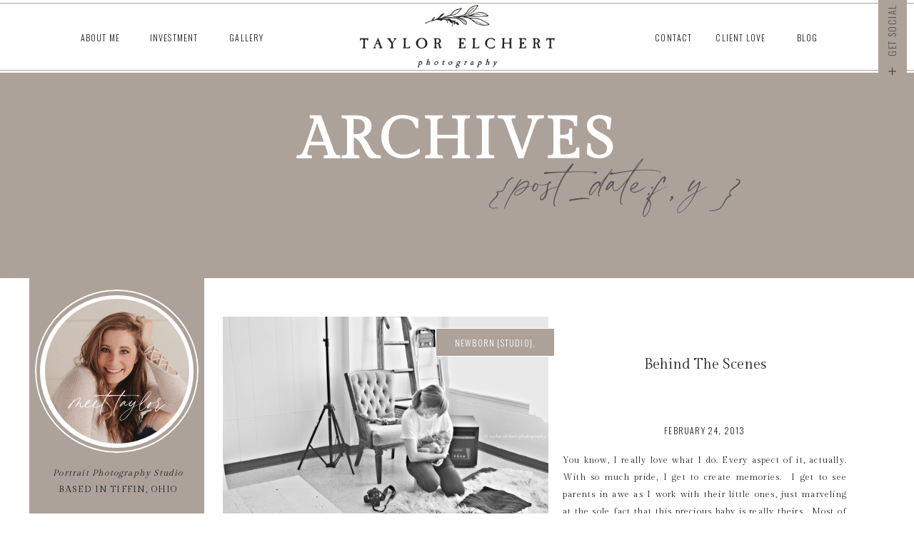

--- FILE ---
content_type: text/html; charset=UTF-8
request_url: https://taylorelchertphotography.com/tag/the-scenes/
body_size: 19830
content:
<!DOCTYPE html>
<html class="d">
<head>

<meta charset="UTF-8">
<meta name="viewport" content="width=device-width, initial-scale=1">
<link rel="icon" type="image/png" href="//static.showit.co/200/Y9W7Dj60SXWr5buXGaZ4RA/74756/te_faviconpng-01.png" />


<link href="https://fonts.googleapis.com/css?family=Oswald:300|Gilda+Display:regular" rel="stylesheet" type="text/css"/>
<style>
@font-face{font-family:Blackstone;src:url('//static.showit.co/file/QI6OvDoGQhypbyDOgECcvA/74756/blackstone.woff');}
@font-face{font-family:Windsong;src:url('//static.showit.co/file/HQs-VXBvTy2VcvV4PZVBtQ/shared/windsong-webfont.woff');}
</style>
<script id="init_data" type="application/json">
{"mobile":{"w":320,"background":{"type":"color","color":"colors-7"}},"desktop":{"w":1200,"background":{"type":"color","color":"colors-7"}},"sid":"pl_arh1gsb2j1ha8cj5spa","break":768,"assetURL":"//static.showit.co","contactFormId":"74756/184545","cfAction":"aHR0cHM6Ly9jbGllbnRzZXJ2aWNlLnNob3dpdGZhc3QuY29tL3NlcnZpY2UvZW1haWw=","blockData":[{"slug":"menu","visible":"a","states":[],"m":{"w":320,"h":65,"background":{"type":"color","color":"colors-7"},"locking":{"side":"st"}},"d":{"w":1200,"h":102,"background":{"type":"color","color":"colors-7"},"locking":{"side":"st","scrollOffset":1}}},{"slug":"mobile-menu","visible":"m","states":[],"m":{"w":320,"h":450,"background":{"type":"color","color":"colors-7"},"locking":{"side":"t","scrollOffset":1,"offset":65}},"d":{"w":1200,"h":95,"background":{"type":"none","color":"colors-7"},"locking":{"side":"t","scrollOffset":1}}},{"slug":"opening","visible":"a","states":[],"m":{"w":320,"h":183,"background":{"type":"color","color":"colors-3","image":{"key":"xUhMEwZsTLeiYfNRfbcHJw/shared/paper29.jpg","aspect_ratio":1.29412,"title":"_paper29","type":"asset"}},"nature":"dH"},"d":{"w":1200,"h":203,"background":{"type":"color","color":"colors-3"},"aav":5,"nature":"dH"}},{"slug":"sidebar","visible":"d","states":[],"m":{"w":320,"h":200,"background":{"type":"color","color":"#FFFFFF"},"locking":{"scrollOffset":1,"offset":64}},"d":{"w":1200,"h":4,"background":{"type":"color"},"locking":{"offset":118}}},{"slug":"post","visible":"a","states":[],"m":{"w":320,"h":520,"background":{"type":"color","color":"colors-7"},"nature":"dH"},"d":{"w":1200,"h":474,"background":{"type":"color","color":"colors-7"},"nature":"dH"}},{"slug":"read-more","visible":"a","states":[],"m":{"w":320,"h":80,"background":{"type":"color","color":"colors-7"}},"d":{"w":1200,"h":1,"background":{"type":"color","color":"#FFFFFF"}}},{"slug":"post-1","visible":"a","states":[],"m":{"w":320,"h":520,"background":{"type":"color","color":"colors-7"},"nature":"dH"},"d":{"w":1200,"h":474,"background":{"type":"color","color":"colors-7"},"nature":"dH"}},{"slug":"read-more-1","visible":"a","states":[],"m":{"w":320,"h":80,"background":{"type":"color","color":"colors-7"}},"d":{"w":1200,"h":1,"background":{"type":"color","color":"#FFFFFF"}}},{"slug":"post-navigation","visible":"a","states":[],"m":{"w":320,"h":78,"background":{"type":"color","color":"colors-4"}},"d":{"w":1200,"h":66,"background":{"type":"color","color":"colors-4"}}},{"slug":"instagram","visible":"a","states":[],"m":{"w":320,"h":413,"background":{"type":"image","color":"colors-3"}},"d":{"w":1200,"h":395,"background":{"type":"image","color":"colors-3"}}},{"slug":"footer","visible":"a","states":[],"m":{"w":320,"h":585,"background":{"type":"color","color":"colors-4","pos":"cm"},"tr":{"in":{"cl":"fadeIn","d":"0.5","dl":"0"},"out":{"cl":"fadeOut","d":"0.5","dl":"0"}}},"d":{"w":1200,"h":437,"background":{"type":"color","color":"colors-4","pos":"cm"},"tr":{"in":{"cl":"fadeIn","d":"0.5","dl":"0"},"out":{"cl":"fadeOut","d":"0.5","dl":"0"}}}},{"slug":"social-media-open","visible":"d","states":[],"m":{"w":320,"h":200,"background":{"type":"none","color":"#FFFFFF"}},"d":{"w":1200,"h":750,"background":{"type":"none","color":"#FFFFFF"},"locking":{"side":"t"},"nature":"wH"}},{"slug":"social-media-sticky","visible":"d","states":[],"m":{"w":320,"h":200,"background":{"type":"color","color":"#FFFFFF"}},"d":{"w":1200,"h":750,"background":{"type":"none","color":"#FFFFFF"},"locking":{"side":"t"},"nature":"wH"}}],"elementData":[{"type":"simple","visible":"a","id":"menu_0","blockId":"menu","m":{"x":0,"y":61,"w":320,"h":1,"a":0},"d":{"x":-25,"y":98,"w":1250,"h":1,"a":0,"lockH":"s"}},{"type":"simple","visible":"a","id":"menu_1","blockId":"menu","m":{"x":0,"y":3,"w":320,"h":1,"a":0},"d":{"x":-25,"y":4,"w":1250,"h":1,"a":0,"lockH":"s"}},{"type":"graphic","visible":"a","id":"menu_2","blockId":"menu","m":{"x":58,"y":7,"w":205,"h":52,"a":0,"gs":{"t":"fit"}},"d":{"x":427,"y":7,"w":346,"h":88,"a":0,"gs":{"t":"fit"}},"c":{"key":"kEMGpXpQSGia8GFgw_0Mlg/74756/alt_logo_large.png","aspect_ratio":3.10207}},{"type":"icon","visible":"m","id":"menu_3","blockId":"menu","m":{"x":12,"y":18,"w":29,"h":29,"a":0},"d":{"x":550,"y":1,"w":100,"h":100,"a":0},"pc":[{"type":"show","block":"mobile-menu"}]},{"type":"text","visible":"d","id":"menu_4","blockId":"menu","m":{"x":109,"y":92,"w":102,"h":17,"a":0},"d":{"x":65,"y":42,"w":71,"h":19,"a":0}},{"type":"text","visible":"d","id":"menu_5","blockId":"menu","m":{"x":109,"y":92,"w":102,"h":17,"a":0},"d":{"x":270,"y":42,"w":71,"h":19,"a":0}},{"type":"text","visible":"d","id":"menu_6","blockId":"menu","m":{"x":109,"y":92,"w":102,"h":17,"a":0},"d":{"x":165,"y":42,"w":77,"h":19,"a":0}},{"type":"text","visible":"d","id":"menu_7","blockId":"menu","m":{"x":109,"y":92,"w":102,"h":17,"a":0},"d":{"x":962,"y":42,"w":71,"h":19,"a":0}},{"type":"text","visible":"d","id":"menu_8","blockId":"menu","m":{"x":109,"y":92,"w":102,"h":17,"a":0},"d":{"x":868,"y":42,"w":71,"h":19,"a":0}},{"type":"text","visible":"d","id":"menu_9","blockId":"menu","m":{"x":109,"y":92,"w":102,"h":17,"a":0},"d":{"x":1055,"y":42,"w":71,"h":19,"a":0}},{"type":"simple","visible":"a","id":"mobile-menu_0","blockId":"mobile-menu","m":{"x":-1,"y":0,"w":323,"h":451,"a":0,"lockV":"s"},"d":{"x":-4,"y":2,"w":1207,"h":748,"a":0,"trIn":{"cl":"fadeInDown","d":6,"dl":"0"},"lockH":"s"}},{"type":"icon","visible":"m","id":"mobile-menu_1","blockId":"mobile-menu","m":{"x":289,"y":8,"w":25,"h":25,"a":0,"lockV":"t"},"d":{"x":1215,"y":25,"w":100,"h":100,"a":0},"pc":[{"type":"hide","block":"mobile-menu"}]},{"type":"text","visible":"m","id":"mobile-menu_2","blockId":"mobile-menu","m":{"x":34,"y":126,"w":102,"h":17,"a":0},"d":{"x":65,"y":42,"w":71,"h":19,"a":0}},{"type":"text","visible":"m","id":"mobile-menu_3","blockId":"mobile-menu","m":{"x":34,"y":192,"w":102,"h":17,"a":0},"d":{"x":270,"y":42,"w":71,"h":19,"a":0}},{"type":"text","visible":"m","id":"mobile-menu_4","blockId":"mobile-menu","m":{"x":34,"y":259,"w":102,"h":17,"a":0},"d":{"x":165,"y":42,"w":77,"h":19,"a":0}},{"type":"text","visible":"m","id":"mobile-menu_5","blockId":"mobile-menu","m":{"x":185,"y":126,"w":102,"h":17,"a":0},"d":{"x":962,"y":42,"w":71,"h":19,"a":0}},{"type":"text","visible":"m","id":"mobile-menu_6","blockId":"mobile-menu","m":{"x":185,"y":192,"w":102,"h":17,"a":0},"d":{"x":868,"y":42,"w":71,"h":19,"a":0}},{"type":"text","visible":"m","id":"mobile-menu_7","blockId":"mobile-menu","m":{"x":185,"y":259,"w":102,"h":17,"a":0},"d":{"x":1055,"y":42,"w":71,"h":19,"a":0}},{"type":"text","visible":"m","id":"mobile-menu_8","blockId":"mobile-menu","m":{"x":109,"y":65,"w":102,"h":17,"a":0},"d":{"x":65,"y":42,"w":71,"h":19,"a":0}},{"type":"simple","visible":"a","id":"mobile-menu_9","blockId":"mobile-menu","m":{"x":0,"y":442,"w":320,"h":1,"a":0},"d":{"x":-25,"y":97,"w":1250,"h":2,"a":0,"lockH":"s"}},{"type":"icon","visible":"m","id":"mobile-menu_10","blockId":"mobile-menu","m":{"x":34,"y":336,"w":37,"h":37,"a":0},"d":{"x":1160,"y":130,"w":17,"h":18,"a":0,"lockH":"r","lockV":"t"}},{"type":"icon","visible":"m","id":"mobile-menu_11","blockId":"mobile-menu","m":{"x":88,"y":336,"w":37,"h":37,"a":0},"d":{"x":1160,"y":157,"w":17,"h":18,"a":0,"lockH":"r","lockV":"t"}},{"type":"icon","visible":"m","id":"mobile-menu_12","blockId":"mobile-menu","m":{"x":196,"y":336,"w":37,"h":37,"a":0},"d":{"x":1160,"y":183,"w":17,"h":18,"a":0,"lockH":"r","lockV":"t"}},{"type":"icon","visible":"m","id":"mobile-menu_13","blockId":"mobile-menu","m":{"x":142,"y":336,"w":37,"h":37,"a":0},"d":{"x":1160,"y":210,"w":17,"h":18,"a":0,"lockH":"r","lockV":"t"}},{"type":"icon","visible":"m","id":"mobile-menu_14","blockId":"mobile-menu","m":{"x":250,"y":336,"w":37,"h":37,"a":0},"d":{"x":1160,"y":236,"w":17,"h":18,"a":0,"lockH":"r","lockV":"t"}},{"type":"text","visible":"a","id":"opening_0","blockId":"opening","m":{"x":18,"y":52,"w":292,"h":46,"a":0,"trIn":{"cl":"slideInLeft","d":1,"dl":"0"}},"d":{"x":310,"y":48,"w":580,"h":85,"a":0}},{"type":"text","visible":"a","id":"opening_1","blockId":"opening","m":{"x":17,"y":98,"w":287,"h":70,"a":0},"d":{"x":642,"y":118,"w":532,"h":59,"a":0}},{"type":"simple","visible":"a","id":"sidebar_0","blockId":"sidebar","m":{"x":48,"y":30,"w":224,"h":140,"a":0},"d":{"x":1,"y":0,"w":245,"h":1083,"a":0,"lockV":"bs"}},{"type":"text","visible":"a","id":"sidebar_1","blockId":"sidebar","m":{"x":122,"y":91,"w":75.6,"h":18,"a":0},"d":{"x":21,"y":786,"w":206,"h":107,"a":0}},{"type":"graphic","visible":"a","id":"sidebar_2","blockId":"sidebar","m":{"x":0,"y":0,"w":224,"h":149,"a":0},"d":{"x":24,"y":387,"w":200,"h":100.539,"a":0,"gs":{"t":"cover","p":200,"x":100,"y":80}},"c":{"key":"HlnqJIIHQxOXFOl_9GBPnw/shared/5.jpg","aspect_ratio":1.49989}},{"type":"graphic","visible":"a","id":"sidebar_3","blockId":"sidebar","m":{"x":0,"y":0,"w":224,"h":149,"a":0},"d":{"x":24,"y":506,"w":200,"h":100.539,"a":0},"c":{"key":"xLetGNQOQK-F10AVZYvkQg/74756/23_2.jpg","aspect_ratio":1.49837}},{"type":"graphic","visible":"a","id":"sidebar_4","blockId":"sidebar","m":{"x":0,"y":0,"w":224,"h":149,"a":0},"d":{"x":24,"y":625,"w":200,"h":100.539,"a":0,"gs":{"s":100}},"c":{"key":"2clTrILsQuib1JwGtfoRfQ/shared/11_2.jpg","aspect_ratio":1.50011}},{"type":"text","visible":"a","id":"sidebar_5","blockId":"sidebar","m":{"x":122,"y":91,"w":75.6,"h":18,"a":0},"d":{"x":59,"y":427,"w":135,"h":23,"a":0}},{"type":"text","visible":"a","id":"sidebar_6","blockId":"sidebar","m":{"x":122,"y":91,"w":75.6,"h":18,"a":0},"d":{"x":71,"y":667,"w":105,"h":23,"a":0}},{"type":"text","visible":"a","id":"sidebar_7","blockId":"sidebar","m":{"x":122,"y":91,"w":75.6,"h":18,"a":0},"d":{"x":56,"y":545,"w":135.001,"h":44.008,"a":0}},{"type":"text","visible":"a","id":"sidebar_8","blockId":"sidebar","m":{"x":8,"y":140,"w":296.009,"h":26.009,"a":0},"d":{"x":-62,"y":261,"w":375.007,"h":27.006,"a":0}},{"type":"text","visible":"a","id":"sidebar_9","blockId":"sidebar","m":{"x":13,"y":168,"w":296.009,"h":14.009,"a":0},"d":{"x":-62,"y":285,"w":375.007,"h":27.006,"a":0}},{"type":"simple","visible":"d","id":"sidebar_10","blockId":"sidebar","m":{"x":58,"y":58,"w":224,"h":222.6,"a":0},"d":{"x":46,"y":753,"w":156,"h":1,"a":0}},{"type":"simple","visible":"d","id":"sidebar_11","blockId":"sidebar","m":{"x":58,"y":58,"w":224,"h":222.6,"a":0},"d":{"x":46,"y":341,"w":156,"h":1,"a":0}},{"type":"simple","visible":"a","id":"sidebar_12","blockId":"sidebar","m":{"x":76,"y":79,"w":168,"h":168,"a":0},"d":{"x":9,"y":16,"w":229,"h":229,"a":0}},{"type":"simple","visible":"a","id":"sidebar_13","blockId":"sidebar","m":{"x":84,"y":87,"w":152,"h":152,"a":0},"d":{"x":16,"y":24,"w":215,"h":214,"a":0}},{"type":"graphic","visible":"a","id":"sidebar_14","blockId":"sidebar","m":{"x":89,"y":92,"w":143,"h":143,"a":0,"gs":{"s":50},"trIn":{"cl":"rotateInDownRight","d":1,"dl":"0"}},"d":{"x":23,"y":29,"w":202,"h":203,"a":0,"gs":{"s":50},"trIn":{"cl":"rotateInDownRight","d":1,"dl":"0"}},"c":{"key":"fHr2iSTwRc-5c7zOWIKKTQ/74756/94758857_3047884185233169_2303461067595972608_n.jpg","aspect_ratio":1}},{"type":"text","visible":"a","id":"sidebar_15","blockId":"sidebar","m":{"x":-10,"y":210,"w":123,"h":62,"a":0},"d":{"x":35,"y":142,"w":182,"h":49,"a":0}},{"type":"graphic","visible":"a","id":"post_0","blockId":"post","m":{"x":3.5,"y":37,"w":313,"h":178,"a":0},"d":{"x":272,"y":50,"w":456,"h":326,"a":0,"gs":{"s":24},"trIn":{"cl":"fadeIn","d":"0.5","dl":"0"}},"c":{"key":"F5gShasnRE2sVtImjXxKUA/shared/dsc_4703.jpg","aspect_ratio":1.50011}},{"type":"text","visible":"a","id":"post_1","blockId":"post","m":{"x":25,"y":237,"w":270,"h":66,"a":0},"d":{"x":776,"y":105,"w":342,"h":72,"a":0}},{"type":"text","visible":"a","id":"post_2","blockId":"post","m":{"x":25,"y":351,"w":270,"h":149,"a":0,"lockV":"b"},"d":{"x":748,"y":239,"w":398,"h":119,"a":0,"lockV":"b"}},{"type":"text","visible":"a","id":"post_3","blockId":"post","m":{"x":83,"y":314,"w":150,"h":25,"a":0,"lockV":"b"},"d":{"x":753,"y":199,"w":388,"h":24,"a":0,"lockV":"b"}},{"type":"simple","visible":"a","id":"post_4","blockId":"post","m":{"x":0,"y":46,"w":121,"h":40,"a":0},"d":{"x":570,"y":66,"w":167,"h":40,"a":0}},{"type":"text","visible":"a","id":"post_5","blockId":"post","m":{"x":2,"y":54,"w":116,"h":25,"a":0},"d":{"x":583,"y":76,"w":141,"h":21,"a":0}},{"type":"text","visible":"a","id":"read-more_1","blockId":"read-more","m":{"x":75,"y":-2,"w":171,"h":59,"a":0},"d":{"x":875,"y":-106,"w":166,"h":62,"a":0}},{"type":"graphic","visible":"a","id":"post-1_0","blockId":"post-1","m":{"x":3.5,"y":37,"w":313,"h":178,"a":0},"d":{"x":702,"y":50,"w":456,"h":326,"a":0,"gs":{"s":24},"trIn":{"cl":"fadeIn","d":"0.5","dl":"0"}},"c":{"key":"iCIuHH2cSzuWG_zkrOSH3A/shared/dsc_4813.jpg","aspect_ratio":1.50012}},{"type":"text","visible":"a","id":"post-1_1","blockId":"post-1","m":{"x":25,"y":237,"w":270,"h":66,"a":0},"d":{"x":309,"y":85,"w":342,"h":86,"a":0}},{"type":"text","visible":"a","id":"post-1_2","blockId":"post-1","m":{"x":25,"y":351,"w":270,"h":149,"a":0,"lockV":"b"},"d":{"x":281,"y":219,"w":398,"h":119,"a":0}},{"type":"text","visible":"a","id":"post-1_3","blockId":"post-1","m":{"x":83,"y":314,"w":150,"h":25,"a":0,"lockV":"b"},"d":{"x":286,"y":179,"w":388,"h":24,"a":0}},{"type":"simple","visible":"a","id":"post-1_4","blockId":"post-1","m":{"x":0,"y":46,"w":121,"h":40,"a":0},"d":{"x":1000,"y":66,"w":167,"h":40,"a":0}},{"type":"text","visible":"a","id":"post-1_5","blockId":"post-1","m":{"x":2,"y":54,"w":116,"h":25,"a":0},"d":{"x":1013,"y":76,"w":141,"h":21,"a":0}},{"type":"text","visible":"a","id":"read-more-1_0","blockId":"read-more-1","m":{"x":75,"y":-2,"w":171,"h":59,"a":0},"d":{"x":395,"y":-106,"w":166,"h":62,"a":0}},{"type":"text","visible":"a","id":"post-navigation_0","blockId":"post-navigation","m":{"x":4,"y":13,"w":137,"h":26,"a":0},"d":{"x":266,"y":24,"w":256,"h":29,"a":0}},{"type":"text","visible":"a","id":"post-navigation_1","blockId":"post-navigation","m":{"x":201,"y":13,"w":111,"h":19,"a":0},"d":{"x":669,"y":24,"w":265,"h":29,"a":0}},{"type":"simple","visible":"a","id":"instagram_0","blockId":"instagram","m":{"x":27,"y":94,"w":267,"h":267,"a":0},"d":{"x":42,"y":113,"w":1117,"h":170,"a":0}},{"type":"simple","visible":"d","id":"instagram_1","blockId":"instagram","m":{"x":-50,"y":99,"w":62,"h":1,"a":0,"trIn":{"cl":"slideInLeft","d":2,"dl":1}},"d":{"x":-188,"y":197,"w":231,"h":1,"a":0,"trIn":{"cl":"slideInLeft","d":2,"dl":1},"lockH":"ls","lockV":"bs"}},{"type":"simple","visible":"d","id":"instagram_2","blockId":"instagram","m":{"x":309,"y":99,"w":62,"h":1,"a":0,"trIn":{"cl":"slideInRight","d":2,"dl":1}},"d":{"x":1159,"y":197,"w":231,"h":1,"a":0,"trIn":{"cl":"slideInRight","d":2,"dl":1},"lockH":"rs","lockV":"bs"}},{"type":"iframe","visible":"m","id":"instagram_3","blockId":"instagram","m":{"x":36,"y":105,"w":249,"h":249,"a":0},"d":{"x":360,"y":119,"w":480,"h":158,"a":0}},{"type":"text","visible":"a","id":"instagram_4","blockId":"instagram","m":{"x":86,"y":26,"w":151,"h":50,"a":0},"d":{"x":526,"y":19,"w":159,"h":78,"a":0}},{"type":"text","visible":"a","id":"instagram_5","blockId":"instagram","m":{"x":94,"y":65,"w":133,"h":20,"a":0},"d":{"x":492,"y":77,"w":216,"h":25,"a":0}},{"type":"iframe","visible":"d","id":"instagram_6","blockId":"instagram","m":{"x":-175,"y":72,"w":672,"h":84,"a":0},"d":{"x":60,"y":130,"w":1080,"h":135,"a":0}},{"type":"simple","visible":"a","id":"instagram_7","blockId":"instagram","m":{"x":32,"y":102,"w":255,"h":257,"a":0},"d":{"x":51,"y":121,"w":1098,"h":156,"a":0}},{"type":"simple","visible":"a","id":"instagram_8","blockId":"instagram","m":{"x":100,"y":-18,"w":121,"h":40,"a":0},"d":{"x":538,"y":-21,"w":125,"h":40,"a":0,"lockV":"t"}},{"type":"text","visible":"a","id":"instagram_9","blockId":"instagram","m":{"x":102,"y":-10,"w":116,"h":25,"a":0},"d":{"x":560,"y":-11,"w":82,"h":21,"a":0,"lockV":"t"}},{"type":"text","visible":"a","id":"footer_0","blockId":"footer","m":{"x":49,"y":562,"w":223,"h":16,"a":0},"d":{"x":492,"y":413,"w":223,"h":16,"a":0}},{"type":"simple","visible":"a","id":"footer_1","blockId":"footer","m":{"x":124,"y":-35,"w":72,"h":72,"a":0},"d":{"x":563,"y":-38,"w":74,"h":74,"a":0,"lockV":"b"}},{"type":"icon","visible":"a","id":"footer_2","blockId":"footer","m":{"x":145,"y":-14,"w":31,"h":31,"a":0},"d":{"x":590,"y":-9,"w":21,"h":21,"a":0,"lockV":"b"}},{"type":"simple","visible":"a","id":"footer_3","blockId":"footer","m":{"x":0,"y":551,"w":320,"h":1,"a":0,"trIn":{"cl":"slideInRight","d":2,"dl":"0"}},"d":{"x":-11,"y":367,"w":1250,"h":1,"a":0,"trIn":{"cl":"slideInRight","d":2,"dl":"0"},"lockH":"s"}},{"type":"simple","visible":"d","id":"footer_4","blockId":"footer","m":{"x":0,"y":372,"w":320,"h":19,"a":0},"d":{"x":342,"y":353,"w":517,"h":29,"a":0}},{"type":"text","visible":"d","id":"footer_5","blockId":"footer","m":{"x":110,"y":276,"w":100,"h":24,"a":0},"d":{"x":352,"y":357,"w":97,"h":23,"a":0}},{"type":"text","visible":"m","id":"footer_6","blockId":"footer","m":{"x":110,"y":356,"w":100,"h":24,"a":0},"d":{"x":362,"y":186,"w":97,"h":23,"a":0}},{"type":"text","visible":"d","id":"footer_7","blockId":"footer","m":{"x":74,"y":391,"w":173,"h":23,"a":0},"d":{"x":454,"y":357,"w":173,"h":23,"a":0}},{"type":"text","visible":"m","id":"footer_8","blockId":"footer","m":{"x":74,"y":391,"w":173,"h":23,"a":0},"d":{"x":454,"y":357,"w":173,"h":23,"a":0}},{"type":"text","visible":"a","id":"footer_9","blockId":"footer","m":{"x":0,"y":68,"w":320,"h":57,"a":0},"d":{"x":330,"y":71,"w":540,"h":24,"a":0}},{"type":"text","visible":"a","id":"footer_10","blockId":"footer","m":{"x":42,"y":135,"w":237,"h":24,"a":0},"d":{"x":482,"y":102,"w":237,"h":24,"a":0}},{"type":"text","visible":"a","id":"footer_11","blockId":"footer","m":{"x":39,"y":428,"w":242,"h":23,"a":0},"d":{"x":633,"y":357,"w":216,"h":23,"a":0}},{"type":"icon","visible":"m","id":"footer_12","blockId":"footer","m":{"x":37,"y":481,"w":38,"h":37,"a":0},"d":{"x":1160,"y":130,"w":17,"h":18,"a":0,"lockH":"r","lockV":"t"}},{"type":"icon","visible":"m","id":"footer_13","blockId":"footer","m":{"x":89,"y":481,"w":38,"h":37,"a":0},"d":{"x":1160,"y":157,"w":17,"h":18,"a":0,"lockH":"r","lockV":"t"}},{"type":"icon","visible":"m","id":"footer_14","blockId":"footer","m":{"x":194,"y":481,"w":38,"h":37,"a":0},"d":{"x":1160,"y":183,"w":17,"h":18,"a":0,"lockH":"r","lockV":"t"}},{"type":"icon","visible":"m","id":"footer_15","blockId":"footer","m":{"x":142,"y":481,"w":38,"h":37,"a":0},"d":{"x":1160,"y":210,"w":17,"h":18,"a":0,"lockH":"r","lockV":"t"}},{"type":"icon","visible":"m","id":"footer_16","blockId":"footer","m":{"x":246,"y":481,"w":38,"h":37,"a":0},"d":{"x":1160,"y":236,"w":17,"h":18,"a":0,"lockH":"r","lockV":"t"}},{"type":"graphic","visible":"a","id":"footer_17","blockId":"footer","m":{"x":127,"y":179,"w":66,"h":151,"a":0},"d":{"x":573,"y":148,"w":75,"h":171,"a":0},"c":{"key":"3sXqsOq_RfGVltJfdqxg-A/74756/initials_large.png","aspect_ratio":0.43797}},{"type":"simple","visible":"a","id":"social-media-open_0","blockId":"social-media-open","m":{"x":286,"y":227,"w":80,"h":40,"a":0},"d":{"x":1150,"y":-5,"w":40,"h":125,"a":0,"lockH":"r","lockV":"t"}},{"type":"icon","visible":"a","id":"social-media-open_1","blockId":"social-media-open","m":{"x":293,"y":237,"w":22,"h":21,"a":0},"d":{"x":1161,"y":91,"w":17,"h":18,"a":0,"lockH":"r","lockV":"t"},"pc":[{"type":"show","block":"social-media-sticky"}]},{"type":"text","visible":"a","id":"social-media-open_2","blockId":"social-media-open","m":{"x":102,"y":7,"w":116,"h":25,"a":0},"d":{"x":1125,"y":32,"w":82,"h":21,"a":-90,"lockH":"r","lockV":"t"}},{"type":"simple","visible":"a","id":"social-media-sticky_0","blockId":"social-media-sticky","m":{"x":286,"y":227,"w":80,"h":40,"a":0},"d":{"x":1150,"y":85,"w":40,"h":184,"a":0,"lockH":"r","lockV":"t"}},{"type":"icon","visible":"d","id":"social-media-sticky_1","blockId":"social-media-sticky","m":{"x":22.5,"y":256.937,"w":45.681,"h":45.283,"a":0},"d":{"x":1160,"y":130,"w":17,"h":18,"a":0,"lockH":"r","lockV":"t"}},{"type":"icon","visible":"d","id":"social-media-sticky_2","blockId":"social-media-sticky","m":{"x":79.83,"y":256.937,"w":45.681,"h":45.283,"a":0},"d":{"x":1160,"y":157,"w":17,"h":18,"a":0,"lockH":"r","lockV":"t"}},{"type":"icon","visible":"d","id":"social-media-sticky_3","blockId":"social-media-sticky","m":{"x":194.489,"y":256.937,"w":45.681,"h":45.283,"a":0},"d":{"x":1160,"y":183,"w":17,"h":18,"a":0,"lockH":"r","lockV":"t"}},{"type":"icon","visible":"d","id":"social-media-sticky_4","blockId":"social-media-sticky","m":{"x":137.159,"y":256.937,"w":45.681,"h":45.283,"a":0},"d":{"x":1160,"y":210,"w":17,"h":18,"a":0,"lockH":"r","lockV":"t"}},{"type":"icon","visible":"d","id":"social-media-sticky_5","blockId":"social-media-sticky","m":{"x":251.819,"y":256.937,"w":45.681,"h":45.283,"a":0},"d":{"x":1160,"y":236,"w":17,"h":18,"a":0,"lockH":"r","lockV":"t"}},{"type":"icon","visible":"a","id":"social-media-sticky_6","blockId":"social-media-sticky","m":{"x":293,"y":237,"w":22,"h":21,"a":0},"d":{"x":1161,"y":90,"w":17,"h":18,"a":0,"lockH":"r","lockV":"t"},"pc":[{"type":"hide","block":"social-media-sticky"}]}]}
</script>
<link rel="stylesheet" type="text/css" href="https://cdnjs.cloudflare.com/ajax/libs/animate.css/3.4.0/animate.min.css" />
<script id="si-jquery" src="https://ajax.googleapis.com/ajax/libs/jquery/1.11.3/jquery.min.js"></script>

<script src="//lib.showit.co/engine/1.3.2/showit-lib.min.js"></script>
<script src="//lib.showit.co/engine/1.3.2/showit.min.js"></script>
<script>

function initPage(){

}
</script>
<link rel="stylesheet" type="text/css" href="//lib.showit.co/engine/1.3.2/showit.css" />
<style id="si-page-css">
html.d {background-color:rgba(255,255,255,1);}
html.m {background-color:rgba(255,255,255,1);}
.d .st-d-title,.d .se-wpt h1 {color:rgba(85,82,84,1);line-height:1.2;letter-spacing:0em;font-size:54px;text-align:left;font-family:'Gilda Display';font-weight:400;font-style:normal;}
.d .se-wpt h1 {margin-bottom:30px;}
.d .st-d-title.se-rc a {color:rgba(85,82,84,1);}
.d .st-d-title.se-rc a:hover {text-decoration:underline;color:rgba(85,82,84,1);opacity:0.8;}
.m .st-m-title,.m .se-wpt h1 {color:rgba(85,82,84,1);line-height:1.2;letter-spacing:0em;font-size:36px;text-align:left;font-family:'Gilda Display';font-weight:400;font-style:normal;}
.m .se-wpt h1 {margin-bottom:20px;}
.m .st-m-title.se-rc a {color:rgba(85,82,84,1);}
.m .st-m-title.se-rc a:hover {text-decoration:underline;color:rgba(85,82,84,1);opacity:0.8;}
.d .st-d-heading,.d .se-wpt h2 {color:rgba(29,29,27,1);line-height:1.2;letter-spacing:0em;font-size:20px;text-align:center;font-family:'Gilda Display';font-weight:400;font-style:normal;}
.d .se-wpt h2 {margin-bottom:24px;}
.d .st-d-heading.se-rc a {text-decoration:none;color:rgba(29,29,27,1);}
.d .st-d-heading.se-rc a:hover {text-decoration:none;color:rgba(29,29,27,1);opacity:0.8;}
.m .st-m-heading,.m .se-wpt h2 {color:rgba(29,29,27,1);line-height:1.2;letter-spacing:0em;font-size:18px;text-align:center;font-family:'Gilda Display';font-weight:400;font-style:normal;}
.m .se-wpt h2 {margin-bottom:20px;}
.m .st-m-heading.se-rc a {text-decoration:none;color:rgba(29,29,27,1);}
.m .st-m-heading.se-rc a:hover {text-decoration:none;color:rgba(29,29,27,1);opacity:0.8;}
.d .st-d-subheading,.d .se-wpt h3 {color:rgba(29,29,27,1);text-transform:uppercase;line-height:1.8;letter-spacing:0.1em;font-size:14px;text-align:center;font-family:'Oswald';font-weight:300;font-style:normal;}
.d .se-wpt h3 {margin-bottom:18px;}
.d .st-d-subheading.se-rc a {color:rgba(85,82,84,1);text-decoration:none;}
.d .st-d-subheading.se-rc a:hover {text-decoration:none;color:rgba(29,29,27,1);opacity:0.8;}
.m .st-m-subheading,.m .se-wpt h3 {color:rgba(29,29,27,1);text-transform:uppercase;line-height:1.8;letter-spacing:0.1em;font-size:12px;text-align:center;font-family:'Oswald';font-weight:300;font-style:normal;}
.m .se-wpt h3 {margin-bottom:18px;}
.m .st-m-subheading.se-rc a {color:rgba(119,116,118,1);text-decoration:none;}
.m .st-m-subheading.se-rc a:hover {text-decoration:none;color:rgba(29,29,27,1);opacity:0.8;}
.d .st-d-paragraph {color:rgba(29,29,27,1);line-height:2;letter-spacing:0.1em;font-size:12px;text-align:justify;font-family:'Gilda Display';font-weight:400;font-style:normal;}
.d .se-wpt p {margin-bottom:16px;}
.d .st-d-paragraph.se-rc a {color:rgba(119,116,118,1);text-decoration:none;}
.d .st-d-paragraph.se-rc a:hover {text-decoration:none;color:rgba(29,29,27,1);opacity:0.8;}
.m .st-m-paragraph {color:rgba(29,29,27,1);line-height:1.8;letter-spacing:0.1em;font-size:12px;text-align:justify;font-family:'Gilda Display';font-weight:400;font-style:normal;}
.m .se-wpt p {margin-bottom:16px;}
.m .st-m-paragraph.se-rc a {color:rgba(119,116,118,1);text-decoration:none;}
.m .st-m-paragraph.se-rc a:hover {text-decoration:none;color:rgba(29,29,27,1);opacity:0.8;}
.sib-menu {z-index:100;}
.m .sib-menu {height:65px;}
.d .sib-menu {height:102px;}
.m .sib-menu .ss-bg {background-color:rgba(255,255,255,1);}
.d .sib-menu .ss-bg {background-color:rgba(255,255,255,1);}
.d .sie-menu_0 {left:-25px;top:98px;width:1250px;height:1px;}
.m .sie-menu_0 {left:0px;top:61px;width:320px;height:1px;}
.d .sie-menu_0 .se-simple {background-color:rgba(172,162,154,1);}
.m .sie-menu_0 .se-simple {background-color:rgba(172,162,154,1);}
.d .sie-menu_1 {left:-25px;top:4px;width:1250px;height:1px;}
.m .sie-menu_1 {left:0px;top:3px;width:320px;height:1px;}
.d .sie-menu_1 .se-simple {background-color:rgba(172,162,154,1);}
.m .sie-menu_1 .se-simple {background-color:rgba(172,162,154,1);}
.d .sie-menu_2 {left:427px;top:7px;width:346px;height:88px;}
.m .sie-menu_2 {left:58px;top:7px;width:205px;height:52px;}
.d .sie-menu_2 .se-img {background-repeat:no-repeat;background-size:contain;background-position:50%;}
.m .sie-menu_2 .se-img {background-repeat:no-repeat;background-size:contain;background-position:50%;}
.d .sie-menu_3 {left:550px;top:1px;width:100px;height:100px;display:none;}
.m .sie-menu_3 {left:12px;top:18px;width:29px;height:29px;}
.d .sie-menu_3 svg {fill:rgba(119,116,118,1);}
.m .sie-menu_3 svg {fill:rgba(172,162,154,1);}
.d .sie-menu_4 {left:65px;top:42px;width:71px;height:19px;}
.m .sie-menu_4 {left:109px;top:92px;width:102px;height:17px;display:none;}
.d .sie-menu_4-text {font-size:12px;}
.m .sie-menu_4-text {font-size:12px;}
.d .sie-menu_5 {left:270px;top:42px;width:71px;height:19px;}
.m .sie-menu_5 {left:109px;top:92px;width:102px;height:17px;display:none;}
.d .sie-menu_5-text {font-size:12px;}
.m .sie-menu_5-text {font-size:12px;}
.d .sie-menu_6 {left:165px;top:42px;width:77px;height:19px;}
.m .sie-menu_6 {left:109px;top:92px;width:102px;height:17px;display:none;}
.d .sie-menu_6-text {font-size:12px;}
.m .sie-menu_6-text {font-size:12px;}
.d .sie-menu_7 {left:962px;top:42px;width:71px;height:19px;}
.m .sie-menu_7 {left:109px;top:92px;width:102px;height:17px;display:none;}
.d .sie-menu_7-text {font-size:12px;}
.m .sie-menu_7-text {font-size:12px;}
.d .sie-menu_8 {left:868px;top:42px;width:71px;height:19px;}
.m .sie-menu_8 {left:109px;top:92px;width:102px;height:17px;display:none;}
.d .sie-menu_8-text {font-size:12px;}
.m .sie-menu_8-text {font-size:12px;}
.d .sie-menu_9 {left:1055px;top:42px;width:71px;height:19px;}
.m .sie-menu_9 {left:109px;top:92px;width:102px;height:17px;display:none;}
.d .sie-menu_9-text {font-size:12px;}
.m .sie-menu_9-text {font-size:12px;}
.sib-mobile-menu {z-index:200;}
.m .sib-mobile-menu {height:450px;display:none;}
.d .sib-mobile-menu {height:95px;display:none;}
.m .sib-mobile-menu .ss-bg {background-color:rgba(255,255,255,1);}
.d .sib-mobile-menu .ss-bg {background-color:transparent;}
.d .sie-mobile-menu_0 {left:-4px;top:2px;width:1207px;height:748px;}
.m .sie-mobile-menu_0 {left:-1px;top:0px;width:323px;height:451px;}
.d .sie-mobile-menu_0 .se-simple {background-color:rgba(246,247,247,1);}
.m .sie-mobile-menu_0 .se-simple {background-color:rgba(246,247,247,1);}
.d .sie-mobile-menu_1 {left:1215px;top:25px;width:100px;height:100px;display:none;}
.m .sie-mobile-menu_1 {left:289px;top:8px;width:25px;height:25px;}
.d .sie-mobile-menu_1 svg {fill:rgba(119,116,118,1);}
.m .sie-mobile-menu_1 svg {fill:rgba(119,116,118,1);}
.d .sie-mobile-menu_2 {left:65px;top:42px;width:71px;height:19px;display:none;}
.m .sie-mobile-menu_2 {left:34px;top:126px;width:102px;height:17px;}
.d .sie-mobile-menu_2-text {font-size:12px;}
.m .sie-mobile-menu_2-text {font-size:12px;}
.d .sie-mobile-menu_3 {left:270px;top:42px;width:71px;height:19px;display:none;}
.m .sie-mobile-menu_3 {left:34px;top:192px;width:102px;height:17px;}
.d .sie-mobile-menu_3-text {font-size:12px;}
.m .sie-mobile-menu_3-text {font-size:12px;}
.d .sie-mobile-menu_4 {left:165px;top:42px;width:77px;height:19px;display:none;}
.m .sie-mobile-menu_4 {left:34px;top:259px;width:102px;height:17px;}
.d .sie-mobile-menu_4-text {font-size:12px;}
.m .sie-mobile-menu_4-text {font-size:12px;}
.d .sie-mobile-menu_5 {left:962px;top:42px;width:71px;height:19px;display:none;}
.m .sie-mobile-menu_5 {left:185px;top:126px;width:102px;height:17px;}
.d .sie-mobile-menu_5-text {font-size:12px;}
.m .sie-mobile-menu_5-text {font-size:12px;}
.d .sie-mobile-menu_6 {left:868px;top:42px;width:71px;height:19px;display:none;}
.m .sie-mobile-menu_6 {left:185px;top:192px;width:102px;height:17px;}
.d .sie-mobile-menu_6-text {font-size:12px;}
.m .sie-mobile-menu_6-text {font-size:12px;}
.d .sie-mobile-menu_7 {left:1055px;top:42px;width:71px;height:19px;display:none;}
.m .sie-mobile-menu_7 {left:185px;top:259px;width:102px;height:17px;}
.d .sie-mobile-menu_7-text {font-size:12px;}
.m .sie-mobile-menu_7-text {font-size:12px;}
.d .sie-mobile-menu_8 {left:65px;top:42px;width:71px;height:19px;display:none;}
.m .sie-mobile-menu_8 {left:109px;top:65px;width:102px;height:17px;}
.d .sie-mobile-menu_8-text {font-size:12px;}
.m .sie-mobile-menu_8-text {font-size:12px;}
.d .sie-mobile-menu_9 {left:-25px;top:97px;width:1250px;height:2px;}
.m .sie-mobile-menu_9 {left:0px;top:442px;width:320px;height:1px;}
.d .sie-mobile-menu_9 .se-simple {background-color:rgba(172,162,154,1);}
.m .sie-mobile-menu_9 .se-simple {background-color:rgba(172,162,154,1);}
.d .sie-mobile-menu_10 {left:1160px;top:130px;width:17px;height:18px;display:none;}
.m .sie-mobile-menu_10 {left:34px;top:336px;width:37px;height:37px;}
.d .sie-mobile-menu_10 svg {fill:rgba(34,33,33,1);}
.m .sie-mobile-menu_10 svg {fill:rgba(172,162,154,1);}
.d .sie-mobile-menu_11 {left:1160px;top:157px;width:17px;height:18px;display:none;}
.m .sie-mobile-menu_11 {left:88px;top:336px;width:37px;height:37px;}
.d .sie-mobile-menu_11 svg {fill:rgba(34,33,33,1);}
.m .sie-mobile-menu_11 svg {fill:rgba(172,162,154,1);}
.d .sie-mobile-menu_12 {left:1160px;top:183px;width:17px;height:18px;display:none;}
.m .sie-mobile-menu_12 {left:196px;top:336px;width:37px;height:37px;}
.d .sie-mobile-menu_12 svg {fill:rgba(34,33,33,1);}
.m .sie-mobile-menu_12 svg {fill:rgba(172,162,154,1);}
.d .sie-mobile-menu_13 {left:1160px;top:210px;width:17px;height:18px;display:none;}
.m .sie-mobile-menu_13 {left:142px;top:336px;width:37px;height:37px;}
.d .sie-mobile-menu_13 svg {fill:rgba(34,33,33,1);}
.m .sie-mobile-menu_13 svg {fill:rgba(172,162,154,1);}
.d .sie-mobile-menu_14 {left:1160px;top:236px;width:17px;height:18px;display:none;}
.m .sie-mobile-menu_14 {left:250px;top:336px;width:37px;height:37px;}
.d .sie-mobile-menu_14 svg {fill:rgba(34,33,33,1);}
.m .sie-mobile-menu_14 svg {fill:rgba(172,162,154,1);}
.sib-opening {z-index:1;}
.m .sib-opening {height:183px;}
.d .sib-opening {height:203px;}
.m .sib-opening .ss-bg {background-color:rgba(172,162,154,1);}
.d .sib-opening .ss-bg {background-color:rgba(172,162,154,1);}
.m .sib-opening.sb-nm-dH .sc {height:183px;}
.d .sib-opening.sb-nd-dH .sc {height:203px;}
.d .sie-opening_0 {left:310px;top:48px;width:580px;height:85px;}
.m .sie-opening_0 {left:18px;top:52px;width:292px;height:46px;}
.d .sie-opening_0-text {color:rgba(255,255,255,1);text-transform:uppercase;line-height:1.2;letter-spacing:0.05em;font-size:80px;text-align:center;font-family:'Gilda Display';font-weight:400;font-style:normal;}
.m .sie-opening_0-text {color:rgba(255,255,255,1);text-transform:uppercase;line-height:1.2;letter-spacing:0.05em;font-size:40px;text-align:center;font-family:'Gilda Display';font-weight:400;font-style:normal;}
.d .sie-opening_1 {left:642px;top:118px;width:532px;height:59px;}
.m .sie-opening_1 {left:17px;top:98px;width:287px;height:70px;}
.d .sie-opening_1-text {text-transform:lowercase;font-size:60px;text-align:left;font-family:'Blackstone';font-weight:400;font-style:normal;}
.m .sie-opening_1-text {text-transform:lowercase;font-size:42px;text-align:center;font-family:'Blackstone';font-weight:400;font-style:normal;}
.sib-sidebar {z-index:99;}
.m .sib-sidebar {height:200px;display:none;}
.d .sib-sidebar {height:4px;}
.m .sib-sidebar .ss-bg {background-color:rgba(255,255,255,1);}
.d .sib-sidebar .ss-bg {background-color:transparent;}
.d .sie-sidebar_0 {left:1px;top:0px;width:245px;height:1083px;}
.m .sie-sidebar_0 {left:48px;top:30px;width:224px;height:140px;}
.d .sie-sidebar_0 .se-simple {background-color:rgba(172,162,154,1);}
.m .sie-sidebar_0 .se-simple {background-color:rgba(29,29,27,1);}
.d .sie-sidebar_1 {left:21px;top:786px;width:206px;height:107px;}
.m .sie-sidebar_1 {left:122px;top:91px;width:75.6px;height:18px;}
.d .sie-sidebar_1-text {color:rgba(29,29,27,1);}
.d .sie-sidebar_2 {left:24px;top:387px;width:200px;height:100.539px;}
.m .sie-sidebar_2 {left:0px;top:0px;width:224px;height:149px;}
.d .sie-sidebar_2 .se-img {background-repeat:no-repeat;background-size:cover;background-position:50% 50%;}
.m .sie-sidebar_2 .se-img {background-repeat:no-repeat;background-size:cover;background-position:50% 50%;}
.d .sie-sidebar_3 {left:24px;top:506px;width:200px;height:100.539px;}
.m .sie-sidebar_3 {left:0px;top:0px;width:224px;height:149px;}
.d .sie-sidebar_3 .se-img {background-repeat:no-repeat;background-size:cover;background-position:50% 50%;}
.m .sie-sidebar_3 .se-img {background-repeat:no-repeat;background-size:cover;background-position:50% 50%;}
.d .sie-sidebar_4 {left:24px;top:625px;width:200px;height:100.539px;}
.m .sie-sidebar_4 {left:0px;top:0px;width:224px;height:149px;}
.d .sie-sidebar_4 .se-img {background-repeat:no-repeat;background-size:cover;background-position:100% 100%;}
.m .sie-sidebar_4 .se-img {background-repeat:no-repeat;background-size:cover;background-position:50% 50%;}
.d .sie-sidebar_5 {left:59px;top:427px;width:135px;height:23px;}
.m .sie-sidebar_5 {left:122px;top:91px;width:75.6px;height:18px;}
.d .sie-sidebar_5:hover {opacity:1;transition-duration:0.5s;-webkit-transition-duration:0.5s;transition-property:opacity;}
.m .sie-sidebar_5:hover {opacity:1;transition-duration:0.5s;-webkit-transition-duration:0.5s;transition-property:opacity;}
.d .sie-sidebar_5-text:hover {transition-duration:0.5s;-webkit-transition-duration:0.5s;color:rgba(172,162,154,1);transition-property:color,size,letter-spacing;}
.m .sie-sidebar_5-text:hover {transition-duration:0.5s;-webkit-transition-duration:0.5s;color:rgba(172,162,154,1);transition-property:color,size,letter-spacing;}
.d .sie-sidebar_5-text {color:rgba(255,255,255,1);}
.d .sie-sidebar_6 {left:71px;top:667px;width:105px;height:23px;}
.m .sie-sidebar_6 {left:122px;top:91px;width:75.6px;height:18px;}
.d .sie-sidebar_6:hover {opacity:1;transition-duration:0.5s;-webkit-transition-duration:0.5s;transition-property:opacity;}
.m .sie-sidebar_6:hover {opacity:1;transition-duration:0.5s;-webkit-transition-duration:0.5s;transition-property:opacity;}
.d .sie-sidebar_6-text:hover {transition-duration:0.5s;-webkit-transition-duration:0.5s;color:rgba(172,162,154,1);transition-property:color,size,letter-spacing;}
.m .sie-sidebar_6-text:hover {transition-duration:0.5s;-webkit-transition-duration:0.5s;color:rgba(172,162,154,1);transition-property:color,size,letter-spacing;}
.d .sie-sidebar_6-text {color:rgba(255,255,255,1);}
.d .sie-sidebar_7 {left:56px;top:545px;width:135.001px;height:44.008px;}
.m .sie-sidebar_7 {left:122px;top:91px;width:75.6px;height:18px;}
.d .sie-sidebar_7:hover {opacity:1;transition-duration:0.5s;-webkit-transition-duration:0.5s;transition-property:opacity;}
.m .sie-sidebar_7:hover {opacity:1;transition-duration:0.5s;-webkit-transition-duration:0.5s;transition-property:opacity;}
.d .sie-sidebar_7-text:hover {transition-duration:0.5s;-webkit-transition-duration:0.5s;color:rgba(172,162,154,1);transition-property:color,size,letter-spacing;}
.m .sie-sidebar_7-text:hover {transition-duration:0.5s;-webkit-transition-duration:0.5s;color:rgba(172,162,154,1);transition-property:color,size,letter-spacing;}
.d .sie-sidebar_7-text {color:rgba(255,255,255,1);}
.d .sie-sidebar_8 {left:-62px;top:261px;width:375.007px;height:27.006px;}
.m .sie-sidebar_8 {left:8px;top:140px;width:296.009px;height:26.009px;}
.d .sie-sidebar_8-text {text-align:center;}
.m .sie-sidebar_8-text {line-height:1.7;font-size:14px;text-align:center;}
.d .sie-sidebar_9 {left:-62px;top:285px;width:375.007px;height:27.006px;}
.m .sie-sidebar_9 {left:13px;top:168px;width:296.009px;height:14.009px;}
.d .sie-sidebar_9-text {text-transform:uppercase;line-height:1.9;font-size:12px;text-align:center;}
.m .sie-sidebar_9-text {color:rgba(29,29,27,1);text-transform:uppercase;line-height:1.4;letter-spacing:0.2em;font-size:13px;text-align:center;}
.d .sie-sidebar_10 {left:46px;top:753px;width:156px;height:1px;}
.m .sie-sidebar_10 {left:58px;top:58px;width:224px;height:222.6px;display:none;}
.d .sie-sidebar_10 .se-simple {background-color:rgba(255,255,255,1);}
.m .sie-sidebar_10 .se-simple {background-color:rgba(29,29,27,1);}
.d .sie-sidebar_11 {left:46px;top:341px;width:156px;height:1px;}
.m .sie-sidebar_11 {left:58px;top:58px;width:224px;height:222.6px;display:none;}
.d .sie-sidebar_11 .se-simple {background-color:rgba(255,255,255,1);}
.m .sie-sidebar_11 .se-simple {background-color:rgba(29,29,27,1);}
.d .sie-sidebar_12 {left:9px;top:16px;width:229px;height:229px;border-radius:50%;}
.m .sie-sidebar_12 {left:76px;top:79px;width:168px;height:168px;border-radius:50%;}
.d .sie-sidebar_12 .se-simple {border-color:rgba(255,255,255,1);border-width:2px;border-style:solid;border-radius:inherit;}
.m .sie-sidebar_12 .se-simple {border-color:rgba(213,203,192,1);border-width:2px;border-style:solid;border-radius:inherit;}
.d .sie-sidebar_13 {left:16px;top:24px;width:215px;height:214px;border-radius:50%;}
.m .sie-sidebar_13 {left:84px;top:87px;width:152px;height:152px;border-radius:50%;}
.d .sie-sidebar_13 .se-simple {border-color:rgba(255,255,255,1);background-color:rgba(255,255,255,1);}
.m .sie-sidebar_13 .se-simple {border-color:rgba(255,255,255,1);background-color:rgba(213,203,192,1);}
.d .sie-sidebar_14 {left:23px;top:29px;width:202px;height:203px;border-radius:50%;}
.m .sie-sidebar_14 {left:89px;top:92px;width:143px;height:143px;border-radius:50%;}
.d .sie-sidebar_14 .se-img {background-repeat:no-repeat;background-size:cover;background-position:50% 50%;}
.m .sie-sidebar_14 .se-img {background-repeat:no-repeat;background-size:cover;background-position:50% 50%;}
.d .sie-sidebar_15 {left:35px;top:142px;width:182px;height:49px;}
.m .sie-sidebar_15 {left:-10px;top:210px;width:123px;height:62px;}
.d .sie-sidebar_15:hover {opacity:1;transition-duration:0.5s;-webkit-transition-duration:0.5s;transition-property:opacity;}
.m .sie-sidebar_15:hover {opacity:1;transition-duration:0.5s;-webkit-transition-duration:0.5s;transition-property:opacity;}
.d .sie-sidebar_15-text:hover {transition-duration:0.5s;-webkit-transition-duration:0.5s;color:rgba(85,82,84,1);transition-property:color,size,letter-spacing;}
.m .sie-sidebar_15-text:hover {transition-duration:0.5s;-webkit-transition-duration:0.5s;color:rgba(85,82,84,1);transition-property:color,size,letter-spacing;}
.d .sie-sidebar_15-text {color:rgba(255,255,255,1);line-height:1.8;font-size:35px;font-family:'Blackstone';font-weight:400;font-style:normal;}
.m .sie-sidebar_15-text {color:rgba(255,255,255,1);line-height:1.8;font-size:40px;font-family:'Windsong';font-weight:400;font-style:normal;}
.m .sib-post {height:520px;}
.d .sib-post {height:474px;}
.m .sib-post .ss-bg {background-color:rgba(255,255,255,1);}
.d .sib-post .ss-bg {background-color:rgba(255,255,255,1);}
.m .sib-post.sb-nm-dH .sc {height:520px;}
.d .sib-post.sb-nd-dH .sc {height:474px;}
.d .sie-post_0 {left:272px;top:50px;width:456px;height:326px;}
.m .sie-post_0 {left:3.5px;top:37px;width:313px;height:178px;}
.d .sie-post_0 .se-img img {object-fit: cover;object-position: 24% 24%;height: 100%;width: 100%;}
.m .sie-post_0 .se-img img {object-fit: cover;object-position: 50% 50%;height: 100%;width: 100%;}
.d .sie-post_1 {left:776px;top:105px;width:342px;height:72px;}
.m .sie-post_1 {left:25px;top:237px;width:270px;height:66px;}
.d .sie-post_1-text {overflow:hidden;}
.d .sie-post_2 {left:748px;top:239px;width:398px;height:119px;}
.m .sie-post_2 {left:25px;top:351px;width:270px;height:149px;}
.d .sie-post_2-text {overflow:hidden;}
.m .sie-post_2-text {font-size:12px;overflow:hidden;}
.d .sie-post_3 {left:753px;top:199px;width:388px;height:24px;}
.m .sie-post_3 {left:83px;top:314px;width:150px;height:25px;}
.d .sie-post_3-text {color:rgba(29,29,27,1);font-size:12px;}
.d .sie-post_4 {left:570px;top:66px;width:167px;height:40px;}
.m .sie-post_4 {left:0px;top:46px;width:121px;height:40px;}
.d .sie-post_4 .se-simple {border-color:rgba(255,255,255,1);border-width:1px;background-color:rgba(172,162,154,1);border-style:solid;border-radius:inherit;}
.m .sie-post_4 .se-simple {border-color:rgba(255,255,255,1);border-width:1px;background-color:rgba(172,162,154,1);border-style:solid;border-radius:inherit;}
.d .sie-post_5 {left:583px;top:76px;width:141px;height:21px;}
.m .sie-post_5 {left:2px;top:54px;width:116px;height:25px;}
.d .sie-post_5:hover {opacity:0.7;transition-duration:1s;-webkit-transition-duration:1s;transition-property:opacity;}
.m .sie-post_5:hover {opacity:0.7;transition-duration:1s;-webkit-transition-duration:1s;transition-property:opacity;}
.d .sie-post_5-text:hover {transition-duration:1s;-webkit-transition-duration:1s;color:rgba(255,255,255,1);transition-property:color,size,letter-spacing;}
.m .sie-post_5-text:hover {transition-duration:1s;-webkit-transition-duration:1s;color:rgba(255,255,255,1);transition-property:color,size,letter-spacing;}
.d .sie-post_5-text {color:rgba(255,255,255,1);font-size:12px;overflow:hidden;}
.m .sie-post_5-text {color:rgba(255,255,255,1);}
.m .sib-read-more {height:80px;}
.d .sib-read-more {height:1px;}
.m .sib-read-more .ss-bg {background-color:rgba(255,255,255,1);}
.d .sib-read-more .ss-bg {background-color:rgba(255,255,255,1);}
.d .sie-read-more_1 {left:875px;top:-106px;width:166px;height:62px;}
.m .sie-read-more_1 {left:75px;top:-2px;width:171px;height:59px;}
.d .sie-read-more_1:hover {opacity:1;transition-duration:0.5s;-webkit-transition-duration:0.5s;transition-property:opacity;}
.m .sie-read-more_1:hover {opacity:1;transition-duration:0.5s;-webkit-transition-duration:0.5s;transition-property:opacity;}
.d .sie-read-more_1-text:hover {transition-duration:0.5s;-webkit-transition-duration:0.5s;color:rgba(85,82,84,1);transition-property:color,size,letter-spacing;}
.m .sie-read-more_1-text:hover {transition-duration:0.5s;-webkit-transition-duration:0.5s;color:rgba(85,82,84,1);transition-property:color,size,letter-spacing;}
.d .sie-read-more_1-text {color:rgba(172,162,154,1);line-height:1.8;font-size:40px;text-align:center;font-family:'Blackstone';font-weight:400;font-style:normal;}
.m .sie-read-more_1-text {color:rgba(172,162,154,1);line-height:1.8;font-size:35px;text-align:center;font-family:'Blackstone';font-weight:400;font-style:normal;}
.m .sib-post-1 {height:520px;}
.d .sib-post-1 {height:474px;}
.m .sib-post-1 .ss-bg {background-color:rgba(255,255,255,1);}
.d .sib-post-1 .ss-bg {background-color:rgba(255,255,255,1);}
.m .sib-post-1.sb-nm-dH .sc {height:520px;}
.d .sib-post-1.sb-nd-dH .sc {height:474px;}
.d .sie-post-1_0 {left:702px;top:50px;width:456px;height:326px;}
.m .sie-post-1_0 {left:3.5px;top:37px;width:313px;height:178px;}
.d .sie-post-1_0 .se-img img {object-fit: cover;object-position: 24% 24%;height: 100%;width: 100%;}
.m .sie-post-1_0 .se-img img {object-fit: cover;object-position: 50% 50%;height: 100%;width: 100%;}
.d .sie-post-1_1 {left:309px;top:85px;width:342px;height:86px;}
.m .sie-post-1_1 {left:25px;top:237px;width:270px;height:66px;}
.d .sie-post-1_1-text {overflow:hidden;}
.d .sie-post-1_2 {left:281px;top:219px;width:398px;height:119px;}
.m .sie-post-1_2 {left:25px;top:351px;width:270px;height:149px;}
.d .sie-post-1_2-text {overflow:hidden;}
.m .sie-post-1_2-text {font-size:12px;overflow:hidden;}
.d .sie-post-1_3 {left:286px;top:179px;width:388px;height:24px;}
.m .sie-post-1_3 {left:83px;top:314px;width:150px;height:25px;}
.d .sie-post-1_3-text {color:rgba(29,29,27,1);font-size:12px;}
.d .sie-post-1_4 {left:1000px;top:66px;width:167px;height:40px;}
.m .sie-post-1_4 {left:0px;top:46px;width:121px;height:40px;}
.d .sie-post-1_4 .se-simple {border-color:rgba(255,255,255,1);border-width:1px;background-color:rgba(172,162,154,1);border-style:solid;border-radius:inherit;}
.m .sie-post-1_4 .se-simple {border-color:rgba(255,255,255,1);border-width:1px;background-color:rgba(172,162,154,1);border-style:solid;border-radius:inherit;}
.d .sie-post-1_5 {left:1013px;top:76px;width:141px;height:21px;}
.m .sie-post-1_5 {left:2px;top:54px;width:116px;height:25px;}
.d .sie-post-1_5:hover {opacity:0.7;transition-duration:1s;-webkit-transition-duration:1s;transition-property:opacity;}
.m .sie-post-1_5:hover {opacity:0.7;transition-duration:1s;-webkit-transition-duration:1s;transition-property:opacity;}
.d .sie-post-1_5-text:hover {transition-duration:1s;-webkit-transition-duration:1s;color:rgba(255,255,255,1);transition-property:color,size,letter-spacing;}
.m .sie-post-1_5-text:hover {transition-duration:1s;-webkit-transition-duration:1s;color:rgba(255,255,255,1);transition-property:color,size,letter-spacing;}
.d .sie-post-1_5-text {color:rgba(255,255,255,1);font-size:12px;overflow:hidden;}
.m .sie-post-1_5-text {color:rgba(255,255,255,1);}
.m .sib-read-more-1 {height:80px;}
.d .sib-read-more-1 {height:1px;}
.m .sib-read-more-1 .ss-bg {background-color:rgba(255,255,255,1);}
.d .sib-read-more-1 .ss-bg {background-color:rgba(255,255,255,1);}
.d .sie-read-more-1_0 {left:395px;top:-106px;width:166px;height:62px;}
.m .sie-read-more-1_0 {left:75px;top:-2px;width:171px;height:59px;}
.d .sie-read-more-1_0:hover {opacity:1;transition-duration:0.5s;-webkit-transition-duration:0.5s;transition-property:opacity;}
.m .sie-read-more-1_0:hover {opacity:1;transition-duration:0.5s;-webkit-transition-duration:0.5s;transition-property:opacity;}
.d .sie-read-more-1_0-text:hover {transition-duration:0.5s;-webkit-transition-duration:0.5s;color:rgba(85,82,84,1);transition-property:color,size,letter-spacing;}
.m .sie-read-more-1_0-text:hover {transition-duration:0.5s;-webkit-transition-duration:0.5s;color:rgba(85,82,84,1);transition-property:color,size,letter-spacing;}
.d .sie-read-more-1_0-text {color:rgba(172,162,154,1);line-height:1.8;font-size:40px;text-align:center;font-family:'Blackstone';font-weight:400;font-style:normal;}
.m .sie-read-more-1_0-text {color:rgba(172,162,154,1);line-height:1.8;font-size:35px;text-align:center;font-family:'Blackstone';font-weight:400;font-style:normal;}
.m .sib-post-navigation {height:78px;}
.d .sib-post-navigation {height:66px;}
.m .sib-post-navigation .ss-bg {background-color:rgba(213,203,192,1);}
.d .sib-post-navigation .ss-bg {background-color:rgba(213,203,192,1);}
.d .sie-post-navigation_0 {left:266px;top:24px;width:256px;height:29px;}
.m .sie-post-navigation_0 {left:4px;top:13px;width:137px;height:26px;}
.d .sie-post-navigation_0:hover {opacity:0.5;transition-duration:0.5s;-webkit-transition-duration:0.5s;transition-property:opacity;}
.m .sie-post-navigation_0:hover {opacity:0.5;transition-duration:0.5s;-webkit-transition-duration:0.5s;transition-property:opacity;}
.d .sie-post-navigation_0-text:hover {transition-duration:0.5s;-webkit-transition-duration:0.5s;color:rgba(172,162,154,1);transition-property:color,size,letter-spacing;}
.m .sie-post-navigation_0-text:hover {transition-duration:0.5s;-webkit-transition-duration:0.5s;color:rgba(172,162,154,1);transition-property:color,size,letter-spacing;}
.d .sie-post-navigation_0-text {font-size:12px;text-align:left;}
.m .sie-post-navigation_0-text {font-size:10px;text-align:left;}
.d .sie-post-navigation_1 {left:669px;top:24px;width:265px;height:29px;}
.m .sie-post-navigation_1 {left:201px;top:13px;width:111px;height:19px;}
.d .sie-post-navigation_1:hover {opacity:0.5;transition-duration:0.5s;-webkit-transition-duration:0.5s;transition-property:opacity;}
.m .sie-post-navigation_1:hover {opacity:0.5;transition-duration:0.5s;-webkit-transition-duration:0.5s;transition-property:opacity;}
.d .sie-post-navigation_1-text:hover {transition-duration:0.5s;-webkit-transition-duration:0.5s;color:rgba(172,162,154,1);transition-property:color,size,letter-spacing;}
.m .sie-post-navigation_1-text:hover {transition-duration:0.5s;-webkit-transition-duration:0.5s;color:rgba(172,162,154,1);transition-property:color,size,letter-spacing;}
.d .sie-post-navigation_1-text {font-size:12px;text-align:right;}
.m .sie-post-navigation_1-text {font-size:10px;text-align:right;}
.m .sib-instagram {height:413px;}
.d .sib-instagram {height:395px;}
.m .sib-instagram .ss-bg {background-color:rgba(172,162,154,1);}
.d .sib-instagram .ss-bg {background-color:rgba(172,162,154,1);}
.d .sie-instagram_0 {left:42px;top:113px;width:1117px;height:170px;}
.m .sie-instagram_0 {left:27px;top:94px;width:267px;height:267px;}
.d .sie-instagram_0 .se-simple {border-color:rgba(255,255,255,1);border-width:1px;border-style:solid;border-radius:inherit;}
.m .sie-instagram_0 .se-simple {border-color:rgba(255,255,255,1);border-width:1px;border-style:solid;border-radius:inherit;}
.d .sie-instagram_1 {left:-188px;top:197px;width:231px;height:1px;}
.m .sie-instagram_1 {left:-50px;top:99px;width:62px;height:1px;display:none;}
.d .sie-instagram_1 .se-simple {background-color:rgba(255,255,255,1);}
.m .sie-instagram_1 .se-simple {background-color:rgba(255,255,255,1);}
.d .sie-instagram_2 {left:1159px;top:197px;width:231px;height:1px;}
.m .sie-instagram_2 {left:309px;top:99px;width:62px;height:1px;display:none;}
.d .sie-instagram_2 .se-simple {background-color:rgba(255,255,255,1);}
.m .sie-instagram_2 .se-simple {background-color:rgba(255,255,255,1);}
.d .sie-instagram_3 {left:360px;top:119px;width:480px;height:158px;display:none;}
.m .sie-instagram_3 {left:36px;top:105px;width:249px;height:249px;}
.d .sie-instagram_3 .si-embed {transform-origin:left top 0;transform:scale(1, 1);width:480px;height:158px;}
.m .sie-instagram_3 .si-embed {transform-origin:left top 0;transform:scale(0.83, 0.83);width:300px;height:300px;}
.d .sie-instagram_4 {left:526px;top:19px;width:159px;height:78px;}
.m .sie-instagram_4 {left:86px;top:26px;width:151px;height:50px;}
.d .sie-instagram_4-text {color:rgba(255,255,255,1);line-height:1.8;font-size:45px;font-family:'Blackstone';font-weight:400;font-style:normal;}
.m .sie-instagram_4-text {color:rgba(255,255,255,1);font-size:40px;font-family:'Blackstone';font-weight:400;font-style:normal;}
.d .sie-instagram_5 {left:492px;top:77px;width:216px;height:25px;}
.m .sie-instagram_5 {left:94px;top:65px;width:133px;height:20px;}
.d .sie-instagram_5:hover {opacity:1;transition-duration:0.5s;-webkit-transition-duration:0.5s;transition-property:opacity;}
.m .sie-instagram_5:hover {opacity:1;transition-duration:0.5s;-webkit-transition-duration:0.5s;transition-property:opacity;}
.d .sie-instagram_5-text:hover {transition-duration:0.5s;-webkit-transition-duration:0.5s;color:rgba(255,255,255,1);transition-property:color,size,letter-spacing;}
.m .sie-instagram_5-text:hover {transition-duration:0.5s;-webkit-transition-duration:0.5s;color:rgba(255,255,255,1);transition-property:color,size,letter-spacing;}
.d .sie-instagram_5-text {text-align:center;}
.m .sie-instagram_5-text {font-size:12px;text-align:center;}
.d .sie-instagram_6 {left:60px;top:130px;width:1080px;height:135px;}
.m .sie-instagram_6 {left:-175px;top:72px;width:672px;height:84px;display:none;}
.d .sie-instagram_6 .si-embed {transform-origin:left top 0;transform:scale(1, 1);width:1080px;height:135px;}
.m .sie-instagram_6 .si-embed {transform-origin:left top 0;transform:scale(1, 1);width:672px;height:84px;}
.d .sie-instagram_7 {left:51px;top:121px;width:1098px;height:156px;}
.m .sie-instagram_7 {left:32px;top:102px;width:255px;height:257px;}
.d .sie-instagram_7 .se-simple {background-color:rgba(29,29,27,0);}
.m .sie-instagram_7 .se-simple {background-color:rgba(29,29,27,0);}
.d .sie-instagram_8 {left:538px;top:-21px;width:125px;height:40px;}
.m .sie-instagram_8 {left:100px;top:-18px;width:121px;height:40px;}
.d .sie-instagram_8 .se-simple {border-color:rgba(255,255,255,1);border-width:1px;background-color:rgba(172,162,154,1);border-style:solid;border-radius:inherit;}
.m .sie-instagram_8 .se-simple {border-color:rgba(255,255,255,1);border-width:1px;background-color:rgba(172,162,154,1);border-style:solid;border-radius:inherit;}
.d .sie-instagram_9 {left:560px;top:-11px;width:82px;height:21px;}
.m .sie-instagram_9 {left:102px;top:-10px;width:116px;height:25px;}
.d .sie-instagram_9:hover {opacity:0.7;transition-duration:1s;-webkit-transition-duration:1s;transition-property:opacity;}
.m .sie-instagram_9:hover {opacity:0.7;transition-duration:1s;-webkit-transition-duration:1s;transition-property:opacity;}
.d .sie-instagram_9-text:hover {transition-duration:1s;-webkit-transition-duration:1s;color:rgba(255,255,255,1);transition-property:color,size,letter-spacing;}
.m .sie-instagram_9-text:hover {transition-duration:1s;-webkit-transition-duration:1s;color:rgba(255,255,255,1);transition-property:color,size,letter-spacing;}
.d .sie-instagram_9-text {color:rgba(85,82,84,1);}
.sib-footer {z-index:2;}
.m .sib-footer {height:585px;}
.d .sib-footer {height:437px;}
.m .sib-footer .ss-bg {background-color:rgba(213,203,192,1);}
.d .sib-footer .ss-bg {background-color:rgba(213,203,192,1);}
.d .sie-footer_0 {left:492px;top:413px;width:223px;height:16px;}
.m .sie-footer_0 {left:49px;top:562px;width:223px;height:16px;}
.d .sie-footer_0:hover {opacity:1;transition-duration:0.5s;-webkit-transition-duration:0.5s;transition-property:opacity;}
.m .sie-footer_0:hover {opacity:1;transition-duration:0.5s;-webkit-transition-duration:0.5s;transition-property:opacity;}
.d .sie-footer_0-text:hover {transition-duration:0.5s;-webkit-transition-duration:0.5s;color:rgba(85,82,84,1);transition-property:color,size,letter-spacing;}
.m .sie-footer_0-text:hover {transition-duration:0.5s;-webkit-transition-duration:0.5s;color:rgba(85,82,84,1);transition-property:color,size,letter-spacing;}
.d .sie-footer_0-text {color:rgba(29,29,27,1);font-size:8px;text-align:center;}
.m .sie-footer_0-text {color:rgba(29,29,27,1);font-size:8px;text-align:center;}
.d .sie-footer_1 {left:563px;top:-38px;width:74px;height:74px;border-radius:50%;}
.m .sie-footer_1 {left:124px;top:-35px;width:72px;height:72px;border-radius:50%;}
.d .sie-footer_1 .se-simple {background-color:rgba(246,247,247,1);}
.m .sie-footer_1 .se-simple {background-color:rgba(246,247,247,1);}
.d .sie-footer_2 {left:590px;top:-9px;width:21px;height:21px;}
.m .sie-footer_2 {left:145px;top:-14px;width:31px;height:31px;}
.d .sie-footer_2 svg {fill:rgba(172,162,154,1);}
.m .sie-footer_2 svg {fill:rgba(172,162,154,1);}
.d .sie-footer_3 {left:-11px;top:367px;width:1250px;height:1px;}
.m .sie-footer_3 {left:0px;top:551px;width:320px;height:1px;}
.d .sie-footer_3 .se-simple {background-color:rgba(85,82,84,1);}
.m .sie-footer_3 .se-simple {background-color:rgba(85,82,84,1);}
.d .sie-footer_4 {left:342px;top:353px;width:517px;height:29px;}
.m .sie-footer_4 {left:0px;top:372px;width:320px;height:19px;display:none;}
.d .sie-footer_4 .se-simple {background-color:rgba(213,203,192,1);}
.m .sie-footer_4 .se-simple {background-color:rgba(213,203,192,1);}
.d .sie-footer_5 {left:352px;top:357px;width:97px;height:23px;}
.m .sie-footer_5 {left:110px;top:276px;width:100px;height:24px;display:none;}
.d .sie-footer_5-text {color:rgba(29,29,27,1);font-size:12px;}
.m .sie-footer_5-text {font-size:12px;}
.d .sie-footer_6 {left:362px;top:186px;width:97px;height:23px;display:none;}
.m .sie-footer_6 {left:110px;top:356px;width:100px;height:24px;}
.d .sie-footer_6-text {font-size:12px;}
.m .sie-footer_6-text {color:rgba(29,29,27,1);font-size:12px;}
.d .sie-footer_7 {left:454px;top:357px;width:173px;height:23px;}
.m .sie-footer_7 {left:74px;top:391px;width:173px;height:23px;display:none;}
.d .sie-footer_7-text {color:rgba(29,29,27,1);font-size:12px;text-align:left;}
.m .sie-footer_7-text {color:rgba(29,29,27,1);font-size:12px;text-align:left;}
.d .sie-footer_8 {left:454px;top:357px;width:173px;height:23px;display:none;}
.m .sie-footer_8 {left:74px;top:391px;width:173px;height:23px;}
.d .sie-footer_8-text {color:rgba(29,29,27,1);font-size:12px;text-align:left;}
.m .sie-footer_8-text {color:rgba(29,29,27,1);font-size:12px;text-align:center;}
.d .sie-footer_9 {left:330px;top:71px;width:540px;height:24px;}
.m .sie-footer_9 {left:0px;top:68px;width:320px;height:57px;}
.d .sie-footer_9-text {color:rgba(29,29,27,1);text-transform:uppercase;letter-spacing:0.05em;font-size:20px;text-align:center;}
.m .sie-footer_9-text {color:rgba(29,29,27,1);text-transform:uppercase;letter-spacing:0.05em;font-size:20px;text-align:center;}
.d .sie-footer_10 {left:482px;top:102px;width:237px;height:24px;}
.m .sie-footer_10 {left:42px;top:135px;width:237px;height:24px;}
.d .sie-footer_10-text {font-size:14px;text-align:center;}
.m .sie-footer_10-text {font-size:14px;text-align:center;}
.d .sie-footer_11 {left:633px;top:357px;width:216px;height:23px;}
.m .sie-footer_11 {left:39px;top:428px;width:242px;height:23px;}
.d .sie-footer_11-text {color:rgba(29,29,27,1);font-size:12px;text-align:left;}
.m .sie-footer_11-text {color:rgba(29,29,27,1);font-size:12px;text-align:center;}
.d .sie-footer_12 {left:1160px;top:130px;width:17px;height:18px;display:none;}
.m .sie-footer_12 {left:37px;top:481px;width:38px;height:37px;}
.d .sie-footer_12 svg {fill:rgba(34,33,33,1);}
.m .sie-footer_12 svg {fill:rgba(255,255,255,1);}
.d .sie-footer_13 {left:1160px;top:157px;width:17px;height:18px;display:none;}
.m .sie-footer_13 {left:89px;top:481px;width:38px;height:37px;}
.d .sie-footer_13 svg {fill:rgba(34,33,33,1);}
.m .sie-footer_13 svg {fill:rgba(255,255,255,1);}
.d .sie-footer_14 {left:1160px;top:183px;width:17px;height:18px;display:none;}
.m .sie-footer_14 {left:194px;top:481px;width:38px;height:37px;}
.d .sie-footer_14 svg {fill:rgba(34,33,33,1);}
.m .sie-footer_14 svg {fill:rgba(255,255,255,1);}
.d .sie-footer_15 {left:1160px;top:210px;width:17px;height:18px;display:none;}
.m .sie-footer_15 {left:142px;top:481px;width:38px;height:37px;}
.d .sie-footer_15 svg {fill:rgba(34,33,33,1);}
.m .sie-footer_15 svg {fill:rgba(255,255,255,1);}
.d .sie-footer_16 {left:1160px;top:236px;width:17px;height:18px;display:none;}
.m .sie-footer_16 {left:246px;top:481px;width:38px;height:37px;}
.d .sie-footer_16 svg {fill:rgba(34,33,33,1);}
.m .sie-footer_16 svg {fill:rgba(255,255,255,1);}
.d .sie-footer_17 {left:573px;top:148px;width:75px;height:171px;}
.m .sie-footer_17 {left:127px;top:179px;width:66px;height:151px;}
.d .sie-footer_17 .se-img {background-repeat:no-repeat;background-size:cover;background-position:50% 50%;}
.m .sie-footer_17 .se-img {background-repeat:no-repeat;background-size:cover;background-position:50% 50%;}
.sib-social-media-open {z-index:101;}
.m .sib-social-media-open {height:200px;display:none;}
.d .sib-social-media-open {height:750px;}
.m .sib-social-media-open .ss-bg {background-color:transparent;}
.d .sib-social-media-open .ss-bg {background-color:transparent;}
.d .sib-social-media-open.sb-nd-wH .sc {height:750px;}
.d .sie-social-media-open_0 {left:1150px;top:-5px;width:40px;height:125px;}
.m .sie-social-media-open_0 {left:286px;top:227px;width:80px;height:40px;}
.d .sie-social-media-open_0 .se-simple {border-color:rgba(213,203,192,1);border-width:0px;background-color:rgba(172,162,154,1);border-style:solid;border-radius:inherit;}
.m .sie-social-media-open_0 .se-simple {border-color:rgba(119,116,118,1);border-width:1px;background-color:rgba(255,255,255,1);border-style:solid;border-radius:inherit;}
.d .sie-social-media-open_1 {left:1161px;top:91px;width:17px;height:18px;}
.m .sie-social-media-open_1 {left:293px;top:237px;width:22px;height:21px;}
.d .sie-social-media-open_1 svg {fill:rgba(85,82,84,1);}
.m .sie-social-media-open_1 svg {fill:rgba(119,116,118,1);}
.d .sie-social-media-open_2 {left:1125px;top:32px;width:82px;height:21px;}
.m .sie-social-media-open_2 {left:102px;top:7px;width:116px;height:25px;}
.d .sie-social-media-open_2:hover {opacity:0.7;transition-duration:1s;-webkit-transition-duration:1s;transition-property:opacity;}
.m .sie-social-media-open_2:hover {opacity:0.7;transition-duration:1s;-webkit-transition-duration:1s;transition-property:opacity;}
.d .sie-social-media-open_2-text:hover {transition-duration:1s;-webkit-transition-duration:1s;transition-property:color,size,letter-spacing;}
.m .sie-social-media-open_2-text:hover {transition-duration:1s;-webkit-transition-duration:1s;transition-property:color,size,letter-spacing;}
.d .sie-social-media-open_2-text {color:rgba(85,82,84,1);}
.m .sie-social-media-open_2-text {color:rgba(29,29,27,1);text-transform:lowercase;font-size:14px;}
.sib-social-media-sticky {z-index:102;}
.m .sib-social-media-sticky {height:200px;display:none;}
.d .sib-social-media-sticky {height:750px;display:none;}
.m .sib-social-media-sticky .ss-bg {background-color:rgba(255,255,255,1);}
.d .sib-social-media-sticky .ss-bg {background-color:transparent;}
.d .sib-social-media-sticky.sb-nd-wH .sc {height:750px;}
.d .sie-social-media-sticky_0 {left:1150px;top:85px;width:40px;height:184px;}
.m .sie-social-media-sticky_0 {left:286px;top:227px;width:80px;height:40px;}
.d .sie-social-media-sticky_0 .se-simple {border-color:rgba(213,203,192,1);border-width:0px;background-color:rgba(213,203,192,1);border-style:solid;border-radius:inherit;}
.m .sie-social-media-sticky_0 .se-simple {border-color:rgba(79,77,76,1);border-width:1px;background-color:rgba(255,255,255,1);border-style:solid;border-radius:inherit;}
.d .sie-social-media-sticky_1 {left:1160px;top:130px;width:17px;height:18px;}
.m .sie-social-media-sticky_1 {left:22.5px;top:256.937px;width:45.681px;height:45.283px;display:none;}
.d .sie-social-media-sticky_1 svg {fill:rgba(34,33,33,1);}
.m .sie-social-media-sticky_1 svg {fill:rgba(236,235,232,1);}
.d .sie-social-media-sticky_2 {left:1160px;top:157px;width:17px;height:18px;}
.m .sie-social-media-sticky_2 {left:79.83px;top:256.937px;width:45.681px;height:45.283px;display:none;}
.d .sie-social-media-sticky_2 svg {fill:rgba(34,33,33,1);}
.m .sie-social-media-sticky_2 svg {fill:rgba(236,235,232,1);}
.d .sie-social-media-sticky_3 {left:1160px;top:183px;width:17px;height:18px;}
.m .sie-social-media-sticky_3 {left:194.489px;top:256.937px;width:45.681px;height:45.283px;display:none;}
.d .sie-social-media-sticky_3 svg {fill:rgba(34,33,33,1);}
.m .sie-social-media-sticky_3 svg {fill:rgba(236,235,232,1);}
.d .sie-social-media-sticky_4 {left:1160px;top:210px;width:17px;height:18px;}
.m .sie-social-media-sticky_4 {left:137.159px;top:256.937px;width:45.681px;height:45.283px;display:none;}
.d .sie-social-media-sticky_4 svg {fill:rgba(34,33,33,1);}
.m .sie-social-media-sticky_4 svg {fill:rgba(236,235,232,1);}
.d .sie-social-media-sticky_5 {left:1160px;top:236px;width:17px;height:18px;}
.m .sie-social-media-sticky_5 {left:251.819px;top:256.937px;width:45.681px;height:45.283px;display:none;}
.d .sie-social-media-sticky_5 svg {fill:rgba(34,33,33,1);}
.m .sie-social-media-sticky_5 svg {fill:rgba(236,235,232,1);}
.d .sie-social-media-sticky_6 {left:1161px;top:90px;width:17px;height:18px;}
.m .sie-social-media-sticky_6 {left:293px;top:237px;width:22px;height:21px;}
.d .sie-social-media-sticky_6 svg {fill:rgba(34,33,33,1);}
.m .sie-social-media-sticky_6 svg {fill:rgba(79,77,76,1);}

</style>
<script>
(function(i,s,o,g,r,a,m){i['GoogleAnalyticsObject']=r;i[r]=i[r]||function(){
(i[r].q=i[r].q||[]).push(arguments)},i[r].l=1*new Date();a=s.createElement(o),
m=s.getElementsByTagName(o)[0];a.async=1;a.src=g;m.parentNode.insertBefore(a,m)
})(window,document,'script','//www.google-analytics.com/analytics.js','ga');
ga('create', "UA-119821446-1", 'auto');
ga('send', 'pageview');
</script>

<meta name='robots' content='index, follow, max-image-preview:large, max-snippet:-1, max-video-preview:-1' />

            <script data-no-defer="1" data-ezscrex="false" data-cfasync="false" data-pagespeed-no-defer data-cookieconsent="ignore">
                var ctPublicFunctions = {"_ajax_nonce":"94f4589c04","_rest_nonce":"f52b83bee8","_ajax_url":"\/wp-admin\/admin-ajax.php","_rest_url":"https:\/\/taylorelchertphotography.com\/wp-json\/","data__cookies_type":"none","data__ajax_type":false,"data__bot_detector_enabled":1,"data__frontend_data_log_enabled":1,"cookiePrefix":"","wprocket_detected":false,"host_url":"taylorelchertphotography.com","text__ee_click_to_select":"Click to select the whole data","text__ee_original_email":"The complete one is","text__ee_got_it":"Got it","text__ee_blocked":"Blocked","text__ee_cannot_connect":"Cannot connect","text__ee_cannot_decode":"Can not decode email. Unknown reason","text__ee_email_decoder":"CleanTalk email decoder","text__ee_wait_for_decoding":"The magic is on the way!","text__ee_decoding_process":"Please wait a few seconds while we decode the contact data."}
            </script>
        
            <script data-no-defer="1" data-ezscrex="false" data-cfasync="false" data-pagespeed-no-defer data-cookieconsent="ignore">
                var ctPublic = {"_ajax_nonce":"94f4589c04","settings__forms__check_internal":"0","settings__forms__check_external":"0","settings__forms__force_protection":0,"settings__forms__search_test":"0","settings__data__bot_detector_enabled":1,"settings__sfw__anti_crawler":0,"blog_home":"https:\/\/taylorelchertphotography.com\/","pixel__setting":"3","pixel__enabled":false,"pixel__url":"https:\/\/moderate6-v4.cleantalk.org\/pixel\/831e3f5692df417eb6fc6d53fa95a6d3.gif","data__email_check_before_post":"1","data__email_check_exist_post":1,"data__cookies_type":"none","data__key_is_ok":true,"data__visible_fields_required":true,"wl_brandname":"Anti-Spam by CleanTalk","wl_brandname_short":"CleanTalk","ct_checkjs_key":458432373,"emailEncoderPassKey":"a1fceccdb0fefa4c9f51fa001cfe8158","bot_detector_forms_excluded":"W10=","advancedCacheExists":false,"varnishCacheExists":false,"wc_ajax_add_to_cart":false}
            </script>
        
	<!-- This site is optimized with the Yoast SEO plugin v26.3 - https://yoast.com/wordpress/plugins/seo/ -->
	<title>the scenes Archives - taylorelchertphotography.com</title>
	<link rel="canonical" href="https://taylorelchertphotography.com/tag/the-scenes/" />
	<meta property="og:locale" content="en_US" />
	<meta property="og:type" content="article" />
	<meta property="og:title" content="the scenes Archives - taylorelchertphotography.com" />
	<meta property="og:url" content="https://taylorelchertphotography.com/tag/the-scenes/" />
	<meta property="og:site_name" content="taylorelchertphotography.com" />
	<meta name="twitter:card" content="summary_large_image" />
	<script type="application/ld+json" class="yoast-schema-graph">{"@context":"https://schema.org","@graph":[{"@type":"CollectionPage","@id":"https://taylorelchertphotography.com/tag/the-scenes/","url":"https://taylorelchertphotography.com/tag/the-scenes/","name":"the scenes Archives - taylorelchertphotography.com","isPartOf":{"@id":"https://taylorelchertphotography.com/#website"},"primaryImageOfPage":{"@id":"https://taylorelchertphotography.com/tag/the-scenes/#primaryimage"},"image":{"@id":"https://taylorelchertphotography.com/tag/the-scenes/#primaryimage"},"thumbnailUrl":"https://taylorelchertphotography.com/wp-content/uploads/sites/5125/2013/02/blog117.jpg","breadcrumb":{"@id":"https://taylorelchertphotography.com/tag/the-scenes/#breadcrumb"},"inLanguage":"en-US"},{"@type":"ImageObject","inLanguage":"en-US","@id":"https://taylorelchertphotography.com/tag/the-scenes/#primaryimage","url":"https://taylorelchertphotography.com/wp-content/uploads/sites/5125/2013/02/blog117.jpg","contentUrl":"https://taylorelchertphotography.com/wp-content/uploads/sites/5125/2013/02/blog117.jpg","width":1200,"height":798},{"@type":"BreadcrumbList","@id":"https://taylorelchertphotography.com/tag/the-scenes/#breadcrumb","itemListElement":[{"@type":"ListItem","position":1,"name":"Home","item":"https://taylorelchertphotography.com/"},{"@type":"ListItem","position":2,"name":"the scenes"}]},{"@type":"WebSite","@id":"https://taylorelchertphotography.com/#website","url":"https://taylorelchertphotography.com/","name":"taylorelchertphotography.com","description":"","potentialAction":[{"@type":"SearchAction","target":{"@type":"EntryPoint","urlTemplate":"https://taylorelchertphotography.com/?s={search_term_string}"},"query-input":{"@type":"PropertyValueSpecification","valueRequired":true,"valueName":"search_term_string"}}],"inLanguage":"en-US"}]}</script>
	<!-- / Yoast SEO plugin. -->


<link rel='dns-prefetch' href='//fd.cleantalk.org' />
<link rel="alternate" type="application/rss+xml" title="taylorelchertphotography.com &raquo; Feed" href="https://taylorelchertphotography.com/feed/" />
<link rel="alternate" type="application/rss+xml" title="taylorelchertphotography.com &raquo; Comments Feed" href="https://taylorelchertphotography.com/comments/feed/" />
<link rel="alternate" type="application/rss+xml" title="taylorelchertphotography.com &raquo; the scenes Tag Feed" href="https://taylorelchertphotography.com/tag/the-scenes/feed/" />
<script type="text/javascript">
/* <![CDATA[ */
window._wpemojiSettings = {"baseUrl":"https:\/\/s.w.org\/images\/core\/emoji\/16.0.1\/72x72\/","ext":".png","svgUrl":"https:\/\/s.w.org\/images\/core\/emoji\/16.0.1\/svg\/","svgExt":".svg","source":{"concatemoji":"https:\/\/taylorelchertphotography.com\/wp-includes\/js\/wp-emoji-release.min.js?ver=6.8.3"}};
/*! This file is auto-generated */
!function(s,n){var o,i,e;function c(e){try{var t={supportTests:e,timestamp:(new Date).valueOf()};sessionStorage.setItem(o,JSON.stringify(t))}catch(e){}}function p(e,t,n){e.clearRect(0,0,e.canvas.width,e.canvas.height),e.fillText(t,0,0);var t=new Uint32Array(e.getImageData(0,0,e.canvas.width,e.canvas.height).data),a=(e.clearRect(0,0,e.canvas.width,e.canvas.height),e.fillText(n,0,0),new Uint32Array(e.getImageData(0,0,e.canvas.width,e.canvas.height).data));return t.every(function(e,t){return e===a[t]})}function u(e,t){e.clearRect(0,0,e.canvas.width,e.canvas.height),e.fillText(t,0,0);for(var n=e.getImageData(16,16,1,1),a=0;a<n.data.length;a++)if(0!==n.data[a])return!1;return!0}function f(e,t,n,a){switch(t){case"flag":return n(e,"\ud83c\udff3\ufe0f\u200d\u26a7\ufe0f","\ud83c\udff3\ufe0f\u200b\u26a7\ufe0f")?!1:!n(e,"\ud83c\udde8\ud83c\uddf6","\ud83c\udde8\u200b\ud83c\uddf6")&&!n(e,"\ud83c\udff4\udb40\udc67\udb40\udc62\udb40\udc65\udb40\udc6e\udb40\udc67\udb40\udc7f","\ud83c\udff4\u200b\udb40\udc67\u200b\udb40\udc62\u200b\udb40\udc65\u200b\udb40\udc6e\u200b\udb40\udc67\u200b\udb40\udc7f");case"emoji":return!a(e,"\ud83e\udedf")}return!1}function g(e,t,n,a){var r="undefined"!=typeof WorkerGlobalScope&&self instanceof WorkerGlobalScope?new OffscreenCanvas(300,150):s.createElement("canvas"),o=r.getContext("2d",{willReadFrequently:!0}),i=(o.textBaseline="top",o.font="600 32px Arial",{});return e.forEach(function(e){i[e]=t(o,e,n,a)}),i}function t(e){var t=s.createElement("script");t.src=e,t.defer=!0,s.head.appendChild(t)}"undefined"!=typeof Promise&&(o="wpEmojiSettingsSupports",i=["flag","emoji"],n.supports={everything:!0,everythingExceptFlag:!0},e=new Promise(function(e){s.addEventListener("DOMContentLoaded",e,{once:!0})}),new Promise(function(t){var n=function(){try{var e=JSON.parse(sessionStorage.getItem(o));if("object"==typeof e&&"number"==typeof e.timestamp&&(new Date).valueOf()<e.timestamp+604800&&"object"==typeof e.supportTests)return e.supportTests}catch(e){}return null}();if(!n){if("undefined"!=typeof Worker&&"undefined"!=typeof OffscreenCanvas&&"undefined"!=typeof URL&&URL.createObjectURL&&"undefined"!=typeof Blob)try{var e="postMessage("+g.toString()+"("+[JSON.stringify(i),f.toString(),p.toString(),u.toString()].join(",")+"));",a=new Blob([e],{type:"text/javascript"}),r=new Worker(URL.createObjectURL(a),{name:"wpTestEmojiSupports"});return void(r.onmessage=function(e){c(n=e.data),r.terminate(),t(n)})}catch(e){}c(n=g(i,f,p,u))}t(n)}).then(function(e){for(var t in e)n.supports[t]=e[t],n.supports.everything=n.supports.everything&&n.supports[t],"flag"!==t&&(n.supports.everythingExceptFlag=n.supports.everythingExceptFlag&&n.supports[t]);n.supports.everythingExceptFlag=n.supports.everythingExceptFlag&&!n.supports.flag,n.DOMReady=!1,n.readyCallback=function(){n.DOMReady=!0}}).then(function(){return e}).then(function(){var e;n.supports.everything||(n.readyCallback(),(e=n.source||{}).concatemoji?t(e.concatemoji):e.wpemoji&&e.twemoji&&(t(e.twemoji),t(e.wpemoji)))}))}((window,document),window._wpemojiSettings);
/* ]]> */
</script>
<style id='wp-emoji-styles-inline-css' type='text/css'>

	img.wp-smiley, img.emoji {
		display: inline !important;
		border: none !important;
		box-shadow: none !important;
		height: 1em !important;
		width: 1em !important;
		margin: 0 0.07em !important;
		vertical-align: -0.1em !important;
		background: none !important;
		padding: 0 !important;
	}
</style>
<link rel='stylesheet' id='wp-block-library-css' href='https://taylorelchertphotography.com/wp-includes/css/dist/block-library/style.min.css?ver=6.8.3' type='text/css' media='all' />
<style id='classic-theme-styles-inline-css' type='text/css'>
/*! This file is auto-generated */
.wp-block-button__link{color:#fff;background-color:#32373c;border-radius:9999px;box-shadow:none;text-decoration:none;padding:calc(.667em + 2px) calc(1.333em + 2px);font-size:1.125em}.wp-block-file__button{background:#32373c;color:#fff;text-decoration:none}
</style>
<style id='global-styles-inline-css' type='text/css'>
:root{--wp--preset--aspect-ratio--square: 1;--wp--preset--aspect-ratio--4-3: 4/3;--wp--preset--aspect-ratio--3-4: 3/4;--wp--preset--aspect-ratio--3-2: 3/2;--wp--preset--aspect-ratio--2-3: 2/3;--wp--preset--aspect-ratio--16-9: 16/9;--wp--preset--aspect-ratio--9-16: 9/16;--wp--preset--color--black: #000000;--wp--preset--color--cyan-bluish-gray: #abb8c3;--wp--preset--color--white: #ffffff;--wp--preset--color--pale-pink: #f78da7;--wp--preset--color--vivid-red: #cf2e2e;--wp--preset--color--luminous-vivid-orange: #ff6900;--wp--preset--color--luminous-vivid-amber: #fcb900;--wp--preset--color--light-green-cyan: #7bdcb5;--wp--preset--color--vivid-green-cyan: #00d084;--wp--preset--color--pale-cyan-blue: #8ed1fc;--wp--preset--color--vivid-cyan-blue: #0693e3;--wp--preset--color--vivid-purple: #9b51e0;--wp--preset--gradient--vivid-cyan-blue-to-vivid-purple: linear-gradient(135deg,rgba(6,147,227,1) 0%,rgb(155,81,224) 100%);--wp--preset--gradient--light-green-cyan-to-vivid-green-cyan: linear-gradient(135deg,rgb(122,220,180) 0%,rgb(0,208,130) 100%);--wp--preset--gradient--luminous-vivid-amber-to-luminous-vivid-orange: linear-gradient(135deg,rgba(252,185,0,1) 0%,rgba(255,105,0,1) 100%);--wp--preset--gradient--luminous-vivid-orange-to-vivid-red: linear-gradient(135deg,rgba(255,105,0,1) 0%,rgb(207,46,46) 100%);--wp--preset--gradient--very-light-gray-to-cyan-bluish-gray: linear-gradient(135deg,rgb(238,238,238) 0%,rgb(169,184,195) 100%);--wp--preset--gradient--cool-to-warm-spectrum: linear-gradient(135deg,rgb(74,234,220) 0%,rgb(151,120,209) 20%,rgb(207,42,186) 40%,rgb(238,44,130) 60%,rgb(251,105,98) 80%,rgb(254,248,76) 100%);--wp--preset--gradient--blush-light-purple: linear-gradient(135deg,rgb(255,206,236) 0%,rgb(152,150,240) 100%);--wp--preset--gradient--blush-bordeaux: linear-gradient(135deg,rgb(254,205,165) 0%,rgb(254,45,45) 50%,rgb(107,0,62) 100%);--wp--preset--gradient--luminous-dusk: linear-gradient(135deg,rgb(255,203,112) 0%,rgb(199,81,192) 50%,rgb(65,88,208) 100%);--wp--preset--gradient--pale-ocean: linear-gradient(135deg,rgb(255,245,203) 0%,rgb(182,227,212) 50%,rgb(51,167,181) 100%);--wp--preset--gradient--electric-grass: linear-gradient(135deg,rgb(202,248,128) 0%,rgb(113,206,126) 100%);--wp--preset--gradient--midnight: linear-gradient(135deg,rgb(2,3,129) 0%,rgb(40,116,252) 100%);--wp--preset--font-size--small: 13px;--wp--preset--font-size--medium: 20px;--wp--preset--font-size--large: 36px;--wp--preset--font-size--x-large: 42px;--wp--preset--spacing--20: 0.44rem;--wp--preset--spacing--30: 0.67rem;--wp--preset--spacing--40: 1rem;--wp--preset--spacing--50: 1.5rem;--wp--preset--spacing--60: 2.25rem;--wp--preset--spacing--70: 3.38rem;--wp--preset--spacing--80: 5.06rem;--wp--preset--shadow--natural: 6px 6px 9px rgba(0, 0, 0, 0.2);--wp--preset--shadow--deep: 12px 12px 50px rgba(0, 0, 0, 0.4);--wp--preset--shadow--sharp: 6px 6px 0px rgba(0, 0, 0, 0.2);--wp--preset--shadow--outlined: 6px 6px 0px -3px rgba(255, 255, 255, 1), 6px 6px rgba(0, 0, 0, 1);--wp--preset--shadow--crisp: 6px 6px 0px rgba(0, 0, 0, 1);}:where(.is-layout-flex){gap: 0.5em;}:where(.is-layout-grid){gap: 0.5em;}body .is-layout-flex{display: flex;}.is-layout-flex{flex-wrap: wrap;align-items: center;}.is-layout-flex > :is(*, div){margin: 0;}body .is-layout-grid{display: grid;}.is-layout-grid > :is(*, div){margin: 0;}:where(.wp-block-columns.is-layout-flex){gap: 2em;}:where(.wp-block-columns.is-layout-grid){gap: 2em;}:where(.wp-block-post-template.is-layout-flex){gap: 1.25em;}:where(.wp-block-post-template.is-layout-grid){gap: 1.25em;}.has-black-color{color: var(--wp--preset--color--black) !important;}.has-cyan-bluish-gray-color{color: var(--wp--preset--color--cyan-bluish-gray) !important;}.has-white-color{color: var(--wp--preset--color--white) !important;}.has-pale-pink-color{color: var(--wp--preset--color--pale-pink) !important;}.has-vivid-red-color{color: var(--wp--preset--color--vivid-red) !important;}.has-luminous-vivid-orange-color{color: var(--wp--preset--color--luminous-vivid-orange) !important;}.has-luminous-vivid-amber-color{color: var(--wp--preset--color--luminous-vivid-amber) !important;}.has-light-green-cyan-color{color: var(--wp--preset--color--light-green-cyan) !important;}.has-vivid-green-cyan-color{color: var(--wp--preset--color--vivid-green-cyan) !important;}.has-pale-cyan-blue-color{color: var(--wp--preset--color--pale-cyan-blue) !important;}.has-vivid-cyan-blue-color{color: var(--wp--preset--color--vivid-cyan-blue) !important;}.has-vivid-purple-color{color: var(--wp--preset--color--vivid-purple) !important;}.has-black-background-color{background-color: var(--wp--preset--color--black) !important;}.has-cyan-bluish-gray-background-color{background-color: var(--wp--preset--color--cyan-bluish-gray) !important;}.has-white-background-color{background-color: var(--wp--preset--color--white) !important;}.has-pale-pink-background-color{background-color: var(--wp--preset--color--pale-pink) !important;}.has-vivid-red-background-color{background-color: var(--wp--preset--color--vivid-red) !important;}.has-luminous-vivid-orange-background-color{background-color: var(--wp--preset--color--luminous-vivid-orange) !important;}.has-luminous-vivid-amber-background-color{background-color: var(--wp--preset--color--luminous-vivid-amber) !important;}.has-light-green-cyan-background-color{background-color: var(--wp--preset--color--light-green-cyan) !important;}.has-vivid-green-cyan-background-color{background-color: var(--wp--preset--color--vivid-green-cyan) !important;}.has-pale-cyan-blue-background-color{background-color: var(--wp--preset--color--pale-cyan-blue) !important;}.has-vivid-cyan-blue-background-color{background-color: var(--wp--preset--color--vivid-cyan-blue) !important;}.has-vivid-purple-background-color{background-color: var(--wp--preset--color--vivid-purple) !important;}.has-black-border-color{border-color: var(--wp--preset--color--black) !important;}.has-cyan-bluish-gray-border-color{border-color: var(--wp--preset--color--cyan-bluish-gray) !important;}.has-white-border-color{border-color: var(--wp--preset--color--white) !important;}.has-pale-pink-border-color{border-color: var(--wp--preset--color--pale-pink) !important;}.has-vivid-red-border-color{border-color: var(--wp--preset--color--vivid-red) !important;}.has-luminous-vivid-orange-border-color{border-color: var(--wp--preset--color--luminous-vivid-orange) !important;}.has-luminous-vivid-amber-border-color{border-color: var(--wp--preset--color--luminous-vivid-amber) !important;}.has-light-green-cyan-border-color{border-color: var(--wp--preset--color--light-green-cyan) !important;}.has-vivid-green-cyan-border-color{border-color: var(--wp--preset--color--vivid-green-cyan) !important;}.has-pale-cyan-blue-border-color{border-color: var(--wp--preset--color--pale-cyan-blue) !important;}.has-vivid-cyan-blue-border-color{border-color: var(--wp--preset--color--vivid-cyan-blue) !important;}.has-vivid-purple-border-color{border-color: var(--wp--preset--color--vivid-purple) !important;}.has-vivid-cyan-blue-to-vivid-purple-gradient-background{background: var(--wp--preset--gradient--vivid-cyan-blue-to-vivid-purple) !important;}.has-light-green-cyan-to-vivid-green-cyan-gradient-background{background: var(--wp--preset--gradient--light-green-cyan-to-vivid-green-cyan) !important;}.has-luminous-vivid-amber-to-luminous-vivid-orange-gradient-background{background: var(--wp--preset--gradient--luminous-vivid-amber-to-luminous-vivid-orange) !important;}.has-luminous-vivid-orange-to-vivid-red-gradient-background{background: var(--wp--preset--gradient--luminous-vivid-orange-to-vivid-red) !important;}.has-very-light-gray-to-cyan-bluish-gray-gradient-background{background: var(--wp--preset--gradient--very-light-gray-to-cyan-bluish-gray) !important;}.has-cool-to-warm-spectrum-gradient-background{background: var(--wp--preset--gradient--cool-to-warm-spectrum) !important;}.has-blush-light-purple-gradient-background{background: var(--wp--preset--gradient--blush-light-purple) !important;}.has-blush-bordeaux-gradient-background{background: var(--wp--preset--gradient--blush-bordeaux) !important;}.has-luminous-dusk-gradient-background{background: var(--wp--preset--gradient--luminous-dusk) !important;}.has-pale-ocean-gradient-background{background: var(--wp--preset--gradient--pale-ocean) !important;}.has-electric-grass-gradient-background{background: var(--wp--preset--gradient--electric-grass) !important;}.has-midnight-gradient-background{background: var(--wp--preset--gradient--midnight) !important;}.has-small-font-size{font-size: var(--wp--preset--font-size--small) !important;}.has-medium-font-size{font-size: var(--wp--preset--font-size--medium) !important;}.has-large-font-size{font-size: var(--wp--preset--font-size--large) !important;}.has-x-large-font-size{font-size: var(--wp--preset--font-size--x-large) !important;}
:where(.wp-block-post-template.is-layout-flex){gap: 1.25em;}:where(.wp-block-post-template.is-layout-grid){gap: 1.25em;}
:where(.wp-block-columns.is-layout-flex){gap: 2em;}:where(.wp-block-columns.is-layout-grid){gap: 2em;}
:root :where(.wp-block-pullquote){font-size: 1.5em;line-height: 1.6;}
</style>
<link rel='stylesheet' id='cleantalk-public-css-css' href='https://taylorelchertphotography.com/wp-content/plugins/cleantalk-spam-protect/css/cleantalk-public.min.css?ver=6.67_1762444487' type='text/css' media='all' />
<link rel='stylesheet' id='cleantalk-email-decoder-css-css' href='https://taylorelchertphotography.com/wp-content/plugins/cleantalk-spam-protect/css/cleantalk-email-decoder.min.css?ver=6.67_1762444487' type='text/css' media='all' />
<script type="text/javascript" src="https://taylorelchertphotography.com/wp-content/plugins/cleantalk-spam-protect/js/apbct-public-bundle.min.js?ver=6.67_1762444487" id="apbct-public-bundle.min-js-js"></script>
<script type="text/javascript" src="https://fd.cleantalk.org/ct-bot-detector-wrapper.js?ver=6.67" id="ct_bot_detector-js" defer="defer" data-wp-strategy="defer"></script>
<script type="text/javascript" src="https://taylorelchertphotography.com/wp-content/plugins/showit/public/js/showit.js?ver=1766530717" id="si-script-js"></script>
<link rel="https://api.w.org/" href="https://taylorelchertphotography.com/wp-json/" /><link rel="alternate" title="JSON" type="application/json" href="https://taylorelchertphotography.com/wp-json/wp/v2/tags/464" /><link rel="EditURI" type="application/rsd+xml" title="RSD" href="https://taylorelchertphotography.com/xmlrpc.php?rsd" />
</head>
<body class="archive tag tag-the-scenes tag-464 wp-embed-responsive wp-theme-showit wp-child-theme-showit">
<div id="si-sp" class="sp" data-wp-ver="2.3.0"><div id="menu" data-bid="menu" class="sb sib-menu sb-lm sb-ld"><div class="ss-s ss-bg"><div class="sc" style="width:1200px;"><div data-sid="menu_0" class="sie-menu_0 se"><div class="se-simple"></div></div><div data-sid="menu_1" class="sie-menu_1 se"><div class="se-simple"></div></div><a href="/" target="_self" class="sie-menu_2 se" data-sid="menu_2"><div style="width:100%;height:100%;" data-img="menu_2" class="se-img se-gr slzy"></div><noscript><img src="//static.showit.co/400/kEMGpXpQSGia8GFgw_0Mlg/74756/alt_logo_large.png" class="se-img" alt="alt_logo_large" title="alt_logo_large"></noscript></a><div data-sid="menu_3" class="sie-menu_3 se  se-pc"><div class="se-icon"><svg xmlns="http://www.w3.org/2000/svg" viewbox="0 0 512 512"><path d="M0 144h512v32H0zM0 240h512v32H0zM0 336h512v32H0z"/></svg></div></div><a href="/about-me" target="_self" class="sie-menu_4 se" data-sid="menu_4"><nav class="se-t sie-menu_4-text st-m-subheading st-d-subheading">ABOUT ME</nav></a><a href="/galleries" target="_self" class="sie-menu_5 se" data-sid="menu_5"><nav class="se-t sie-menu_5-text st-m-subheading st-d-subheading">GALLERy</nav></a><a href="/investment" target="_self" class="sie-menu_6 se" data-sid="menu_6"><nav class="se-t sie-menu_6-text st-m-subheading st-d-subheading">INVESTMENT</nav></a><a href="/client-love" target="_self" class="sie-menu_7 se" data-sid="menu_7"><nav class="se-t sie-menu_7-text st-m-subheading st-d-subheading">CLIENT LOVE</nav></a><a href="/contact" target="_self" class="sie-menu_8 se" data-sid="menu_8"><nav class="se-t sie-menu_8-text st-m-subheading st-d-subheading">CONTACT</nav></a><a href="/blog" target="_self" class="sie-menu_9 se" data-sid="menu_9"><nav class="se-t sie-menu_9-text st-m-subheading st-d-subheading">BLOG</nav></a></div></div></div><div id="mobile-menu" data-bid="mobile-menu" class="sb sib-mobile-menu sb-lm sb-ld"><div class="ss-s ss-bg"><div class="sc" style="width:1200px;"><div class="str-id" data-tran="mobile-menu_0"><div data-sid="mobile-menu_0" class="sie-mobile-menu_0 se"><div class="se-simple"></div></div></div><div data-sid="mobile-menu_1" class="sie-mobile-menu_1 se  se-pc"><div class="se-icon"><svg xmlns="http://www.w3.org/2000/svg" viewbox="0 0 512 512"><path d="M256,48A208,208,0,1,0,464,256,207.28,207.28,0,0,0,256,48Zm99,292.2L340.2,355,256,270.8,171.8,355,157,340.2,241.2,256,157,171.8,171.8,157,256,241.2,340.2,157,355,171.8,270.8,256Z"/></svg></div></div><a href="/about-me" target="_self" class="sie-mobile-menu_2 se" data-sid="mobile-menu_2"><nav class="se-t sie-mobile-menu_2-text st-m-subheading st-d-subheading">ABOUT ME</nav></a><a href="/galleries" target="_self" class="sie-mobile-menu_3 se" data-sid="mobile-menu_3"><nav class="se-t sie-mobile-menu_3-text st-m-subheading st-d-subheading">GALLERY</nav></a><a href="/investment" target="_self" class="sie-mobile-menu_4 se" data-sid="mobile-menu_4"><nav class="se-t sie-mobile-menu_4-text st-m-subheading st-d-subheading">INVESTMENT</nav></a><a href="/client-love" target="_self" class="sie-mobile-menu_5 se" data-sid="mobile-menu_5"><nav class="se-t sie-mobile-menu_5-text st-m-subheading st-d-subheading">CLIENT LOVE</nav></a><a href="/contact" target="_self" class="sie-mobile-menu_6 se" data-sid="mobile-menu_6"><nav class="se-t sie-mobile-menu_6-text st-m-subheading st-d-subheading">CONTACT</nav></a><a href="/blog" target="_self" class="sie-mobile-menu_7 se" data-sid="mobile-menu_7"><nav class="se-t sie-mobile-menu_7-text st-m-subheading st-d-subheading">BLOG</nav></a><a href="/" target="_self" class="sie-mobile-menu_8 se" data-sid="mobile-menu_8"><nav class="se-t sie-mobile-menu_8-text st-m-subheading st-d-subheading">HOME</nav></a><div data-sid="mobile-menu_9" class="sie-mobile-menu_9 se"><div class="se-simple"></div></div><a href="https://www.facebook.com/taylorelchertphotography" target="_blank" class="sie-mobile-menu_10 se" data-sid="mobile-menu_10"><div class="se-icon"><svg xmlns="http://www.w3.org/2000/svg" viewbox="0 0 512 512"><path d="M288 192v-38.1c0-17.2 3.8-25.9 30.5-25.9H352V64h-55.9c-68.5 0-91.1 31.4-91.1 85.3V192h-45v64h45v192h83V256h56.4l7.6-64h-64z"/></svg></div></a><a href="https://www.instagram.com/taylorelchert/" target="_blank" class="sie-mobile-menu_11 se" data-sid="mobile-menu_11"><div class="se-icon"><svg xmlns="http://www.w3.org/2000/svg" viewbox="0 0 512 512"><path d="M338,54.63H174c-62.72,0-114,51.32-114,114V343.33c0,62.72,51.32,114,114,114H338c62.72,0,114-51.32,114-114V168.67C452,105.94,400.68,54.63,338,54.63Zm83.91,288.71A84.24,84.24,0,0,1,338,427.24H174a84.24,84.24,0,0,1-83.91-83.91V168.67A84.24,84.24,0,0,1,174,84.76H338a84.24,84.24,0,0,1,83.91,83.91Z"/><path d="M255.77,148.18A107.94,107.94,0,1,0,363.71,256.13,107.94,107.94,0,0,0,255.77,148.18Zm-.52,178.71a70.68,70.68,0,1,1,70.68-70.68A70.68,70.68,0,0,1,255.25,326.9Z"/><circle cx="365.44" cy="146.5" r="25.56"/></svg></div></a><a href="https://www.pinterest.com/taylorelchert/" target="_blank" class="sie-mobile-menu_12 se" data-sid="mobile-menu_12"><div class="se-icon"><svg xmlns="http://www.w3.org/2000/svg" viewbox="0 0 512 512"><path d="M256 32C132.3 32 32 132.3 32 256s100.3 224 224 224 224-100.3 224-224S379.7 32 256 32zm135.8 359.8C355.5 428 307.3 448 256 448c-16.2 0-32.1-2-47.4-5.9 2.8-6.3 5.2-12.8 7-19.3 2.8-10 15.8-61.6 15.8-61.6 7.8 14.8 30.5 27.9 54.7 27.9 72 0 120.9-65.6 120.9-153.5 0-66.4-56.3-128.3-141.8-128.3-106.4 0-160.1 76.3-160.1 139.9 0 38.5 14.6 72.8 45.9 85.6 5.1 2.1 9.7.1 11.2-5.6 1-3.9 3.5-13.9 4.6-18 1.5-5.6.9-7.6-3.2-12.5-9-10.7-14.8-24.4-14.8-43.9 0-56.6 42.3-107.3 110.3-107.3 60.1 0 93.2 36.7 93.2 85.8 0 64.6-28.6 119.1-71 119.1-23.4 0-41-19.4-35.4-43.1 6.7-28.4 19.8-59 19.8-79.5 0-18.3-9.8-33.6-30.2-33.6-24 0-43.2 24.8-43.2 58 0 21.1 7.2 35.4 7.2 35.4S175 391.5 170.7 409.7c-1.3 5.5-2.2 11.1-2.9 16.8-17.3-9-33.3-20.6-47.4-34.8C84 355.5 64 307.3 64 256s20-99.5 56.2-135.8C156.5 84 204.7 64 256 64s99.5 20 135.8 56.2C428 156.5 448 204.7 448 256s-20 99.5-56.2 135.8z"/></svg></div></a><a href="" target="_blank" class="sie-mobile-menu_13 se" data-sid="mobile-menu_13"><div class="se-icon"><svg xmlns="http://www.w3.org/2000/svg" viewbox="0 0 512 512"><path d="M34.73,248.16c1.21-72.75,68.1-136.47,140.85-134,34.86-1.62,67.63,13.55,94.33,34.86a502.73,502.73,0,0,1-35.8,37.08c-32.09-22.18-77.74-28.52-109.84-2.9-45.92,31.76-48,106.74-3.84,140.92,43,39,124.13,19.62,136-40.05-26.9-.4-53.87,0-80.78-.88-.07-16-.13-32.09-.07-48.14,45-.13,89.95-.2,135,.13,2.7,37.76-2.29,77.94-25.49,109.16C250,393.73,179.43,408.16,124.41,387,69.18,366,30.08,307.63,34.73,248.16Z"/><path d="M398.29,194.49h40.12c.07,13.42.13,26.9.27,40.32,13.42.13,26.9.13,40.32.27V275.2c-13.42.13-26.84.2-40.32.34q-.2,20.23-.27,40.32H398.22c-.13-13.42-.13-26.84-.27-40.25l-40.32-.4V235.08q20.13-.2,40.32-.27Q398.06,214.58,398.29,194.49Z"/></svg></div></a><a href="mailto:taylorelchert@yahoo.com" target="_self" class="sie-mobile-menu_14 se" data-sid="mobile-menu_14"><div class="se-icon"><svg xmlns="http://www.w3.org/2000/svg" viewbox="0 0 512 512"><path d="M452,108H60a14,14,0,0,0-14,14V390a14,14,0,0,0,14,14H452a14,14,0,0,0,14-14V122A14,14,0,0,0,452,108ZM296.31,261.5a62.48,62.48,0,0,1-80.63,0L93.22,136H418.78Zm-120-.25L74,357.59V156.39Zm19.56,20,.2.2q.41.42.85.8a90.16,90.16,0,0,0,118.16,0q.44-.38.85-.8l.17-.18L416.7,376H95.29Zm139.78-20L438,156.39V357.6Z"/></svg></div></a></div></div></div><div id="opening" data-bid="opening" class="sb sib-opening sb-nm-dH sb-nd-dH"><div class="ss-s ss-bg"><div class="sc" style="width:1200px;"><div class="str-im" data-tran="opening_0"><div data-sid="opening_0" class="sie-opening_0 se"><h1 class="se-t sie-opening_0-text st-m-title st-d-title se-rc"><b>archives</b></h1></div></div><div data-sid="opening_1" class="sie-opening_1 se"><h2 class="se-t sie-opening_1-text st-m-title st-d-title se-wpt" data-secn="d">{POST_DATE:F, Y}<br><br></h2></div></div></div></div><div id="sidebar" data-bid="sidebar" class="sb sib-sidebar"><div class="ss-s ss-bg"><div class="sc" style="width:1200px;"><div data-sid="sidebar_0" class="sie-sidebar_0 se"><div class="se-simple"></div></div><div data-sid="sidebar_1" class="sie-sidebar_1 se"><div class="se-t sie-sidebar_1-text st-m-heading st-d-subheading se-wpt"><div id="categories-2" class="widget widget_categories"><h3 class="widgettitle">Categories</h3><form action="https://taylorelchertphotography.com" method="get"><label class="screen-reader-text" for="cat">Categories</label><select  name='cat' id='cat' class='postform'>
	<option value='-1'>Select Category</option>
	<option class="level-0" value="2">Baby</option>
	<option class="level-0" value="3">Birth</option>
	<option class="level-0" value="4">Children</option>
	<option class="level-0" value="5">Commercial</option>
	<option class="level-0" value="6">Contest</option>
	<option class="level-0" value="7">Engagement</option>
	<option class="level-0" value="8">Event</option>
	<option class="level-0" value="9">Family</option>
	<option class="level-0" value="10">first 48</option>
	<option class="level-0" value="11">LIfestyle</option>
	<option class="level-0" value="12">Maternity</option>
	<option class="level-0" value="13">mentoring</option>
	<option class="level-0" value="14">Newborn {lifestyle}</option>
	<option class="level-0" value="15">Newborn {studio}</option>
	<option class="level-0" value="16">personal</option>
	<option class="level-0" value="17">Senior</option>
	<option class="level-0" value="545">Themed Session</option>
	<option class="level-0" value="1">Uncategorized</option>
	<option class="level-0" value="18">Wedding</option>
</select>
</form><script type="text/javascript">
/* <![CDATA[ */

(function() {
	var dropdown = document.getElementById( "cat" );
	function onCatChange() {
		if ( dropdown.options[ dropdown.selectedIndex ].value > 0 ) {
			dropdown.parentNode.submit();
		}
	}
	dropdown.onchange = onCatChange;
})();

/* ]]> */
</script>
</div><div id="archives-3" class="widget widget_archive"><h3 class="widgettitle">Archives</h3>		<label class="screen-reader-text" for="archives-dropdown-3">Archives</label>
		<select id="archives-dropdown-3" name="archive-dropdown">
			
			<option value="">Select Month</option>
				<option value='https://taylorelchertphotography.com/2020/04/'> April 2020 </option>
	<option value='https://taylorelchertphotography.com/2019/12/'> December 2019 </option>
	<option value='https://taylorelchertphotography.com/2019/10/'> October 2019 </option>
	<option value='https://taylorelchertphotography.com/2019/01/'> January 2019 </option>
	<option value='https://taylorelchertphotography.com/2018/08/'> August 2018 </option>
	<option value='https://taylorelchertphotography.com/2018/07/'> July 2018 </option>
	<option value='https://taylorelchertphotography.com/2018/06/'> June 2018 </option>
	<option value='https://taylorelchertphotography.com/2018/05/'> May 2018 </option>
	<option value='https://taylorelchertphotography.com/2018/04/'> April 2018 </option>
	<option value='https://taylorelchertphotography.com/2018/03/'> March 2018 </option>
	<option value='https://taylorelchertphotography.com/2018/02/'> February 2018 </option>
	<option value='https://taylorelchertphotography.com/2018/01/'> January 2018 </option>
	<option value='https://taylorelchertphotography.com/2017/12/'> December 2017 </option>
	<option value='https://taylorelchertphotography.com/2017/11/'> November 2017 </option>
	<option value='https://taylorelchertphotography.com/2017/09/'> September 2017 </option>
	<option value='https://taylorelchertphotography.com/2017/07/'> July 2017 </option>
	<option value='https://taylorelchertphotography.com/2017/06/'> June 2017 </option>
	<option value='https://taylorelchertphotography.com/2017/05/'> May 2017 </option>
	<option value='https://taylorelchertphotography.com/2017/04/'> April 2017 </option>
	<option value='https://taylorelchertphotography.com/2016/07/'> July 2016 </option>
	<option value='https://taylorelchertphotography.com/2016/02/'> February 2016 </option>
	<option value='https://taylorelchertphotography.com/2015/12/'> December 2015 </option>
	<option value='https://taylorelchertphotography.com/2015/11/'> November 2015 </option>
	<option value='https://taylorelchertphotography.com/2015/10/'> October 2015 </option>
	<option value='https://taylorelchertphotography.com/2015/09/'> September 2015 </option>
	<option value='https://taylorelchertphotography.com/2015/08/'> August 2015 </option>
	<option value='https://taylorelchertphotography.com/2015/07/'> July 2015 </option>
	<option value='https://taylorelchertphotography.com/2015/06/'> June 2015 </option>
	<option value='https://taylorelchertphotography.com/2015/05/'> May 2015 </option>
	<option value='https://taylorelchertphotography.com/2015/04/'> April 2015 </option>
	<option value='https://taylorelchertphotography.com/2015/03/'> March 2015 </option>
	<option value='https://taylorelchertphotography.com/2015/02/'> February 2015 </option>
	<option value='https://taylorelchertphotography.com/2015/01/'> January 2015 </option>
	<option value='https://taylorelchertphotography.com/2014/12/'> December 2014 </option>
	<option value='https://taylorelchertphotography.com/2014/10/'> October 2014 </option>
	<option value='https://taylorelchertphotography.com/2014/09/'> September 2014 </option>
	<option value='https://taylorelchertphotography.com/2014/08/'> August 2014 </option>
	<option value='https://taylorelchertphotography.com/2014/07/'> July 2014 </option>
	<option value='https://taylorelchertphotography.com/2014/06/'> June 2014 </option>
	<option value='https://taylorelchertphotography.com/2014/05/'> May 2014 </option>
	<option value='https://taylorelchertphotography.com/2014/04/'> April 2014 </option>
	<option value='https://taylorelchertphotography.com/2014/03/'> March 2014 </option>
	<option value='https://taylorelchertphotography.com/2014/02/'> February 2014 </option>
	<option value='https://taylorelchertphotography.com/2014/01/'> January 2014 </option>
	<option value='https://taylorelchertphotography.com/2013/12/'> December 2013 </option>
	<option value='https://taylorelchertphotography.com/2013/11/'> November 2013 </option>
	<option value='https://taylorelchertphotography.com/2013/10/'> October 2013 </option>
	<option value='https://taylorelchertphotography.com/2013/09/'> September 2013 </option>
	<option value='https://taylorelchertphotography.com/2013/08/'> August 2013 </option>
	<option value='https://taylorelchertphotography.com/2013/07/'> July 2013 </option>
	<option value='https://taylorelchertphotography.com/2013/06/'> June 2013 </option>
	<option value='https://taylorelchertphotography.com/2013/05/'> May 2013 </option>
	<option value='https://taylorelchertphotography.com/2013/04/'> April 2013 </option>
	<option value='https://taylorelchertphotography.com/2013/03/'> March 2013 </option>
	<option value='https://taylorelchertphotography.com/2013/02/'> February 2013 </option>
	<option value='https://taylorelchertphotography.com/2013/01/'> January 2013 </option>
	<option value='https://taylorelchertphotography.com/2012/12/'> December 2012 </option>
	<option value='https://taylorelchertphotography.com/2012/11/'> November 2012 </option>
	<option value='https://taylorelchertphotography.com/2012/10/'> October 2012 </option>
	<option value='https://taylorelchertphotography.com/2012/09/'> September 2012 </option>
	<option value='https://taylorelchertphotography.com/2012/08/'> August 2012 </option>
	<option value='https://taylorelchertphotography.com/2012/07/'> July 2012 </option>
	<option value='https://taylorelchertphotography.com/2012/06/'> June 2012 </option>
	<option value='https://taylorelchertphotography.com/2012/05/'> May 2012 </option>

		</select>

			<script type="text/javascript">
/* <![CDATA[ */

(function() {
	var dropdown = document.getElementById( "archives-dropdown-3" );
	function onSelectChange() {
		if ( dropdown.options[ dropdown.selectedIndex ].value !== '' ) {
			document.location.href = this.options[ this.selectedIndex ].value;
		}
	}
	dropdown.onchange = onSelectChange;
})();

/* ]]> */
</script>
</div><div id="search-3" class="widget widget_search"><form role="search" method="get" id="searchform" class="searchform" action="https://taylorelchertphotography.com/">
				<div>
					<label class="screen-reader-text" for="s">Search for:</label>
					<input type="text" value="" name="s" id="s" />
					<input type="submit" id="searchsubmit" value="Search" />
				</div>
			</form></div></div></div><a href="/galleries" target="_self" class="sie-sidebar_2 se" data-sid="sidebar_2"><div style="width:100%;height:100%;" data-img="sidebar_2" class="se-img se-gr slzy"></div><noscript><img src="//static.showit.co/200/HlnqJIIHQxOXFOl_9GBPnw/shared/5.jpg" class="se-img" alt="5" title="5"></noscript></a><a href="/investment" target="_self" class="sie-sidebar_3 se" data-sid="sidebar_3"><div style="width:100%;height:100%;" data-img="sidebar_3" class="se-img se-gr slzy"></div><noscript><img src="//static.showit.co/200/xLetGNQOQK-F10AVZYvkQg/74756/23_2.jpg" class="se-img" alt="23 2" title="23 2"></noscript></a><a href="/contact" target="_self" class="sie-sidebar_4 se" data-sid="sidebar_4"><div style="width:100%;height:100%;" data-img="sidebar_4" class="se-img se-gr slzy"></div><noscript><img src="//static.showit.co/200/2clTrILsQuib1JwGtfoRfQ/shared/11_2.jpg" class="se-img" alt="11 2" title="11 2"></noscript></a><a href="/galleries" target="_self" class="sie-sidebar_5 se" data-sid="sidebar_5"><p class="se-t sie-sidebar_5-text st-m-heading st-d-subheading">GALLERY</p></a><a href="/contact" target="_self" class="sie-sidebar_6 se" data-sid="sidebar_6"><p class="se-t sie-sidebar_6-text st-m-heading st-d-subheading">CONTACT</p></a><a href="/investment" target="_self" class="sie-sidebar_7 se" data-sid="sidebar_7"><p class="se-t sie-sidebar_7-text st-m-heading st-d-subheading">INVESTMENT</p></a><div data-sid="sidebar_8" class="sie-sidebar_8 se"><p class="se-t sie-sidebar_8-text st-m-paragraph st-d-paragraph se-rc"><i>Portrait Photography Studio</i></p></div><div data-sid="sidebar_9" class="sie-sidebar_9 se"><p class="se-t sie-sidebar_9-text st-m-paragraph st-d-paragraph se-rc">BASED IN Tiffin, Ohio</p></div><div data-sid="sidebar_10" class="sie-sidebar_10 se"><div class="se-simple"></div></div><div data-sid="sidebar_11" class="sie-sidebar_11 se"><div class="se-simple"></div></div><div data-sid="sidebar_12" class="sie-sidebar_12 se  se-bm se-bd"><div class="se-simple"></div></div><div data-sid="sidebar_13" class="sie-sidebar_13 se  se-bm se-bd"><div class="se-simple"></div></div><div class="str-im str-id" data-tran="sidebar_14"><div data-sid="sidebar_14" class="sie-sidebar_14 se  se-bm se-bd"><div style="width:100%;height:100%;" data-img="sidebar_14" class="se-img se-gr slzy"></div><noscript><img src="//static.showit.co/400/fHr2iSTwRc-5c7zOWIKKTQ/74756/94758857_3047884185233169_2303461067595972608_n.jpg" class="se-img" alt="94758857_3047884185233169_2303461067595972608_n" title="94758857_3047884185233169_2303461067595972608_n"></noscript></div></div><a href="/about-me" target="_self" class="sie-sidebar_15 se" data-sid="sidebar_15"><div class="se-t sie-sidebar_15-text st-m-heading st-d-heading">meet taylor</div></a></div></div></div><div id="postloopcontainer"><div id="post(1)" data-bid="post" class="sb sib-post sb-nm-dH sb-nd-dH"><div class="ss-s ss-bg"><div class="sc" style="width:1200px;"><div class="str-id" data-tran="post_0"><a href="https://taylorelchertphotography.com/2013/02/24/behind-the-scenes/" target="_self" class="sie-post_0 se" data-sid="post_0" title="Behind The Scenes"><div style="width:100%;height:100%;" data-img="post_0" class="se-img"><img width="1200" height="798" src="https://taylorelchertphotography.com/wp-content/uploads/sites/5125/2013/02/blog117.jpg" class="attachment-post-thumbnail size-post-thumbnail wp-post-image" alt="" decoding="async" fetchpriority="high" srcset="https://taylorelchertphotography.com/wp-content/uploads/sites/5125/2013/02/blog117.jpg 1200w, https://taylorelchertphotography.com/wp-content/uploads/sites/5125/2013/02/blog117-300x200.jpg 300w, https://taylorelchertphotography.com/wp-content/uploads/sites/5125/2013/02/blog117-768x511.jpg 768w, https://taylorelchertphotography.com/wp-content/uploads/sites/5125/2013/02/blog117-1024x681.jpg 1024w" sizes="(max-width: 1200px) 100vw, 1200px" /></div></a></div><div data-sid="post_1" class="sie-post_1 se"><h2 class="se-t sie-post_1-text st-m-heading st-d-heading se-wpt" data-secn="d"><a href="https://taylorelchertphotography.com/2013/02/24/behind-the-scenes/">Behind The Scenes</a></h2></div><div data-sid="post_2" class="sie-post_2 se"><div class="se-t sie-post_2-text st-m-paragraph st-d-paragraph se-wpt"><p>You know, I really love what I do. Every aspect of it, actually. With so much pride, I get to create memories.  I get to see parents in awe as I work with their little ones, just marveling at the sole fact that this precious baby is really theirs.  Most of all, I get to [&hellip;]</p>
</div></div><div data-sid="post_3" class="sie-post_3 se"><h3 class="se-t sie-post_3-text st-m-subheading st-d-subheading se-wpt" data-secn="d">February 24, 2013</h3></div><div data-sid="post_4" class="sie-post_4 se"><div class="se-simple"></div></div><div data-sid="post_5" class="sie-post_5 se"><p class="se-t sie-post_5-text st-m-subheading st-d-subheading se-wpt" data-secn="d"><a href="https://taylorelchertphotography.com/category/newborn-studio/" rel="category tag">Newborn {studio}</a>, <a href="https://taylorelchertphotography.com/category/uncategorized/" rel="category tag">Uncategorized</a></p></div></div></div></div></div><div id="post-navigation" data-bid="post-navigation" class="sb sib-post-navigation"><div class="ss-s ss-bg"><div class="sc" style="width:1200px;"><div data-sid="post-navigation_0" class="sie-post-navigation_0 se"><h2 class="se-t sie-post-navigation_0-text st-m-subheading st-d-subheading se-wpt" data-secn="d"></h2></div><div data-sid="post-navigation_1" class="sie-post-navigation_1 se"><h2 class="se-t sie-post-navigation_1-text st-m-subheading st-d-subheading se-wpt" data-secn="d"></h2></div></div></div></div><div id="instagram" data-bid="instagram" class="sb sib-instagram"><div class="ss-s ss-bg"><div class="sb-m"></div><div class="sc" style="width:1200px;"><a href="https://www.instagram.com/taylorelchert/" target="_blank" class="sie-instagram_0 se" data-sid="instagram_0"><div class="se-simple"></div></a><div class="str-im str-id" data-tran="instagram_1"><div data-sid="instagram_1" class="sie-instagram_1 se"><div class="se-simple"></div></div></div><div class="str-im str-id" data-tran="instagram_2"><div data-sid="instagram_2" class="sie-instagram_2 se"><div class="se-simple"></div></div></div><div data-sid="instagram_3" class="sie-instagram_3 se"><div class="si-embed"><!-- SnapWidget -->
<iframe src="https://snapwidget.com/embed/547665" class="snapwidget-widget" allowtransparency="true" frameborder="0" scrolling="no" style="border:none; overflow:hidden; width:300px; height:300px"></iframe></div></div><a href="https://www.instagram.com/taylorelchert/" target="_blank" class="sie-instagram_4 se" data-sid="instagram_4"><h2 class="se-t sie-instagram_4-text st-m-heading st-d-heading">instalove</h2></a><a href="https://www.instagram.com/taylorelchert/" target="_blank" class="sie-instagram_5 se" data-sid="instagram_5"><p class="se-t sie-instagram_5-text st-m-paragraph st-d-paragraph">@taylorelchert</p></a><div data-sid="instagram_6" class="sie-instagram_6 se"><div class="si-embed"><!-- SnapWidget -->
<iframe src="https://snapwidget.com/embed/547664" class="snapwidget-widget" allowtransparency="true" frameborder="0" scrolling="no" style="border:none; overflow:hidden; width:1080px; height:135px"></iframe></div></div><a href="https://www.instagram.com/taylorelchert/" target="_blank" class="sie-instagram_7 se" data-sid="instagram_7"><div class="se-simple"></div></a><div data-sid="instagram_8" class="sie-instagram_8 se"><div class="se-simple"></div></div><a href="/contact" target="_self" class="sie-instagram_9 se" data-sid="instagram_9"><h1 class="se-t sie-instagram_9-text st-m-subheading st-d-subheading">BOOK NOW</h1></a></div></div></div><div id="footer" data-bid="footer" class="sb sib-footer"><div class="ss-s ss-bg"><div class="sc" style="width:1200px;"><a href="https://www.theautumnrabbit.com" target="_blank" class="sie-footer_0 se" data-sid="footer_0"><div class="se-t sie-footer_0-text st-m-paragraph st-d-paragraph"><i>Site by The Autumn Rabbit</i></div></a><div data-sid="footer_1" class="sie-footer_1 se  se-bm se-bd"><div class="se-simple"></div></div><a href="#si-sp" target="_self" class="sie-footer_2 se  se-sl" data-sid="footer_2"><div class="se-icon"><svg xmlns="http://www.w3.org/2000/svg" viewbox="0 0 512 512"><path d="M277.375 427V167.296l119.702 119.702L427 256 256 85 85 256l29.924 29.922 119.701-118.626V427h42.75z"/></svg></div></a><div class="str-im str-id" data-tran="footer_3"><div data-sid="footer_3" class="sie-footer_3 se"><div class="se-simple"></div></div></div><div data-sid="footer_4" class="sie-footer_4 se"><div class="se-simple"></div></div><a href="tel:5672303880" target="_self" class="sie-footer_5 se" data-sid="footer_5"><h3 class="se-t sie-footer_5-text st-m-subheading st-d-subheading">567.230.3880&nbsp; |</h3></a><div data-sid="footer_6" class="sie-footer_6 se"><h3 class="se-t sie-footer_6-text st-m-subheading st-d-subheading se-rc">567.230.3880</h3></div><a href="mailto:TAYLORELCHERT@YAHOO.COM" target="_self" class="sie-footer_7 se" data-sid="footer_7"><h3 class="se-t sie-footer_7-text st-m-subheading st-d-subheading">taylorelchert@yahoo.com&nbsp; |</h3></a><a href="mailto:TAYLORELCHERT@YAHOO.COM" target="_self" class="sie-footer_8 se" data-sid="footer_8"><h3 class="se-t sie-footer_8-text st-m-subheading st-d-subheading">taylorelchert@yahoo.com</h3></a><div data-sid="footer_9" class="sie-footer_9 se"><h3 class="se-t sie-footer_9-text st-m-title st-d-title se-rc">NEWBORN &amp; family photographer</h3></div><div data-sid="footer_10" class="sie-footer_10 se"><p class="se-t sie-footer_10-text st-m-paragraph st-d-paragraph se-rc"><i>Located in Tiffin, Ohio</i></p></div><div data-sid="footer_11" class="sie-footer_11 se"><h3 class="se-t sie-footer_11-text st-m-subheading st-d-subheading se-rc">184 S Washington, Tiffin, Oh 44883</h3></div><a href="https://www.facebook.com/taylorelchertphotography" target="_blank" class="sie-footer_12 se" data-sid="footer_12"><div class="se-icon"><svg xmlns="http://www.w3.org/2000/svg" viewbox="0 0 512 512"><path d="M288 192v-38.1c0-17.2 3.8-25.9 30.5-25.9H352V64h-55.9c-68.5 0-91.1 31.4-91.1 85.3V192h-45v64h45v192h83V256h56.4l7.6-64h-64z"/></svg></div></a><a href="https://www.instagram.com/taylorelchert/" target="_blank" class="sie-footer_13 se" data-sid="footer_13"><div class="se-icon"><svg xmlns="http://www.w3.org/2000/svg" viewbox="0 0 512 512"><path d="M338,54.63H174c-62.72,0-114,51.32-114,114V343.33c0,62.72,51.32,114,114,114H338c62.72,0,114-51.32,114-114V168.67C452,105.94,400.68,54.63,338,54.63Zm83.91,288.71A84.24,84.24,0,0,1,338,427.24H174a84.24,84.24,0,0,1-83.91-83.91V168.67A84.24,84.24,0,0,1,174,84.76H338a84.24,84.24,0,0,1,83.91,83.91Z"/><path d="M255.77,148.18A107.94,107.94,0,1,0,363.71,256.13,107.94,107.94,0,0,0,255.77,148.18Zm-.52,178.71a70.68,70.68,0,1,1,70.68-70.68A70.68,70.68,0,0,1,255.25,326.9Z"/><circle cx="365.44" cy="146.5" r="25.56"/></svg></div></a><a href="https://www.pinterest.com/taylorelchert/" target="_blank" class="sie-footer_14 se" data-sid="footer_14"><div class="se-icon"><svg xmlns="http://www.w3.org/2000/svg" viewbox="0 0 512 512"><path d="M256 32C132.3 32 32 132.3 32 256s100.3 224 224 224 224-100.3 224-224S379.7 32 256 32zm135.8 359.8C355.5 428 307.3 448 256 448c-16.2 0-32.1-2-47.4-5.9 2.8-6.3 5.2-12.8 7-19.3 2.8-10 15.8-61.6 15.8-61.6 7.8 14.8 30.5 27.9 54.7 27.9 72 0 120.9-65.6 120.9-153.5 0-66.4-56.3-128.3-141.8-128.3-106.4 0-160.1 76.3-160.1 139.9 0 38.5 14.6 72.8 45.9 85.6 5.1 2.1 9.7.1 11.2-5.6 1-3.9 3.5-13.9 4.6-18 1.5-5.6.9-7.6-3.2-12.5-9-10.7-14.8-24.4-14.8-43.9 0-56.6 42.3-107.3 110.3-107.3 60.1 0 93.2 36.7 93.2 85.8 0 64.6-28.6 119.1-71 119.1-23.4 0-41-19.4-35.4-43.1 6.7-28.4 19.8-59 19.8-79.5 0-18.3-9.8-33.6-30.2-33.6-24 0-43.2 24.8-43.2 58 0 21.1 7.2 35.4 7.2 35.4S175 391.5 170.7 409.7c-1.3 5.5-2.2 11.1-2.9 16.8-17.3-9-33.3-20.6-47.4-34.8C84 355.5 64 307.3 64 256s20-99.5 56.2-135.8C156.5 84 204.7 64 256 64s99.5 20 135.8 56.2C428 156.5 448 204.7 448 256s-20 99.5-56.2 135.8z"/></svg></div></a><a href="" target="_blank" class="sie-footer_15 se" data-sid="footer_15"><div class="se-icon"><svg xmlns="http://www.w3.org/2000/svg" viewbox="0 0 512 512"><path d="M34.73,248.16c1.21-72.75,68.1-136.47,140.85-134,34.86-1.62,67.63,13.55,94.33,34.86a502.73,502.73,0,0,1-35.8,37.08c-32.09-22.18-77.74-28.52-109.84-2.9-45.92,31.76-48,106.74-3.84,140.92,43,39,124.13,19.62,136-40.05-26.9-.4-53.87,0-80.78-.88-.07-16-.13-32.09-.07-48.14,45-.13,89.95-.2,135,.13,2.7,37.76-2.29,77.94-25.49,109.16C250,393.73,179.43,408.16,124.41,387,69.18,366,30.08,307.63,34.73,248.16Z"/><path d="M398.29,194.49h40.12c.07,13.42.13,26.9.27,40.32,13.42.13,26.9.13,40.32.27V275.2c-13.42.13-26.84.2-40.32.34q-.2,20.23-.27,40.32H398.22c-.13-13.42-.13-26.84-.27-40.25l-40.32-.4V235.08q20.13-.2,40.32-.27Q398.06,214.58,398.29,194.49Z"/></svg></div></a><a href="mailto:taylorelchert@yahoo.com" target="_self" class="sie-footer_16 se" data-sid="footer_16"><div class="se-icon"><svg xmlns="http://www.w3.org/2000/svg" viewbox="0 0 512 512"><path d="M452,108H60a14,14,0,0,0-14,14V390a14,14,0,0,0,14,14H452a14,14,0,0,0,14-14V122A14,14,0,0,0,452,108ZM296.31,261.5a62.48,62.48,0,0,1-80.63,0L93.22,136H418.78Zm-120-.25L74,357.59V156.39Zm19.56,20,.2.2q.41.42.85.8a90.16,90.16,0,0,0,118.16,0q.44-.38.85-.8l.17-.18L416.7,376H95.29Zm139.78-20L438,156.39V357.6Z"/></svg></div></a><div data-sid="footer_17" class="sie-footer_17 se"><div style="width:100%;height:100%;" data-img="footer_17" class="se-img se-gr slzy"></div><noscript><img src="//static.showit.co/200/3sXqsOq_RfGVltJfdqxg-A/74756/initials_large.png" class="se-img" alt="initials_large" title="initials_large"></noscript></div></div></div></div><div id="social-media-open" data-bid="social-media-open" class="sb sib-social-media-open sb-nd-wH sb-ld"><div class="ss-s ss-bg"><div class="sc" style="width:1200px;"><div data-sid="social-media-open_0" class="sie-social-media-open_0 se"><div class="se-simple"></div></div><div data-sid="social-media-open_1" class="sie-social-media-open_1 se  se-pc"><div class="se-icon"><svg xmlns="http://www.w3.org/2000/svg" viewbox="0 0 512 512"><path d="M416 277.333H277.333V416h-42.666V277.333H96v-42.666h138.667V96h42.666v138.667H416v42.666z"/></svg></div></div><div data-sid="social-media-open_2" class="sie-social-media-open_2 se"><h1 class="se-t sie-social-media-open_2-text st-m-subheading st-d-subheading se-rc">get social</h1></div></div></div></div><div id="social-media-sticky" data-bid="social-media-sticky" class="sb sib-social-media-sticky sb-nd-wH sb-ld"><div class="ss-s ss-bg"><div class="sc" style="width:1200px;"><div data-sid="social-media-sticky_0" class="sie-social-media-sticky_0 se"><div class="se-simple"></div></div><a href="https://www.facebook.com/taylorelchertphotography" target="_blank" class="sie-social-media-sticky_1 se" data-sid="social-media-sticky_1"><div class="se-icon"><svg xmlns="http://www.w3.org/2000/svg" viewbox="0 0 512 512"><path d="M288 192v-38.1c0-17.2 3.8-25.9 30.5-25.9H352V64h-55.9c-68.5 0-91.1 31.4-91.1 85.3V192h-45v64h45v192h83V256h56.4l7.6-64h-64z"/></svg></div></a><a href="https://www.instagram.com/taylorelchert/" target="_blank" class="sie-social-media-sticky_2 se" data-sid="social-media-sticky_2"><div class="se-icon"><svg xmlns="http://www.w3.org/2000/svg" viewbox="0 0 512 512"><path d="M338,54.63H174c-62.72,0-114,51.32-114,114V343.33c0,62.72,51.32,114,114,114H338c62.72,0,114-51.32,114-114V168.67C452,105.94,400.68,54.63,338,54.63Zm83.91,288.71A84.24,84.24,0,0,1,338,427.24H174a84.24,84.24,0,0,1-83.91-83.91V168.67A84.24,84.24,0,0,1,174,84.76H338a84.24,84.24,0,0,1,83.91,83.91Z"/><path d="M255.77,148.18A107.94,107.94,0,1,0,363.71,256.13,107.94,107.94,0,0,0,255.77,148.18Zm-.52,178.71a70.68,70.68,0,1,1,70.68-70.68A70.68,70.68,0,0,1,255.25,326.9Z"/><circle cx="365.44" cy="146.5" r="25.56"/></svg></div></a><a href="https://www.pinterest.com/taylorelchert/" target="_blank" class="sie-social-media-sticky_3 se" data-sid="social-media-sticky_3"><div class="se-icon"><svg xmlns="http://www.w3.org/2000/svg" viewbox="0 0 512 512"><path d="M256 32C132.3 32 32 132.3 32 256s100.3 224 224 224 224-100.3 224-224S379.7 32 256 32zm135.8 359.8C355.5 428 307.3 448 256 448c-16.2 0-32.1-2-47.4-5.9 2.8-6.3 5.2-12.8 7-19.3 2.8-10 15.8-61.6 15.8-61.6 7.8 14.8 30.5 27.9 54.7 27.9 72 0 120.9-65.6 120.9-153.5 0-66.4-56.3-128.3-141.8-128.3-106.4 0-160.1 76.3-160.1 139.9 0 38.5 14.6 72.8 45.9 85.6 5.1 2.1 9.7.1 11.2-5.6 1-3.9 3.5-13.9 4.6-18 1.5-5.6.9-7.6-3.2-12.5-9-10.7-14.8-24.4-14.8-43.9 0-56.6 42.3-107.3 110.3-107.3 60.1 0 93.2 36.7 93.2 85.8 0 64.6-28.6 119.1-71 119.1-23.4 0-41-19.4-35.4-43.1 6.7-28.4 19.8-59 19.8-79.5 0-18.3-9.8-33.6-30.2-33.6-24 0-43.2 24.8-43.2 58 0 21.1 7.2 35.4 7.2 35.4S175 391.5 170.7 409.7c-1.3 5.5-2.2 11.1-2.9 16.8-17.3-9-33.3-20.6-47.4-34.8C84 355.5 64 307.3 64 256s20-99.5 56.2-135.8C156.5 84 204.7 64 256 64s99.5 20 135.8 56.2C428 156.5 448 204.7 448 256s-20 99.5-56.2 135.8z"/></svg></div></a><a href="" target="_blank" class="sie-social-media-sticky_4 se" data-sid="social-media-sticky_4"><div class="se-icon"><svg xmlns="http://www.w3.org/2000/svg" viewbox="0 0 512 512"><path d="M34.73,248.16c1.21-72.75,68.1-136.47,140.85-134,34.86-1.62,67.63,13.55,94.33,34.86a502.73,502.73,0,0,1-35.8,37.08c-32.09-22.18-77.74-28.52-109.84-2.9-45.92,31.76-48,106.74-3.84,140.92,43,39,124.13,19.62,136-40.05-26.9-.4-53.87,0-80.78-.88-.07-16-.13-32.09-.07-48.14,45-.13,89.95-.2,135,.13,2.7,37.76-2.29,77.94-25.49,109.16C250,393.73,179.43,408.16,124.41,387,69.18,366,30.08,307.63,34.73,248.16Z"/><path d="M398.29,194.49h40.12c.07,13.42.13,26.9.27,40.32,13.42.13,26.9.13,40.32.27V275.2c-13.42.13-26.84.2-40.32.34q-.2,20.23-.27,40.32H398.22c-.13-13.42-.13-26.84-.27-40.25l-40.32-.4V235.08q20.13-.2,40.32-.27Q398.06,214.58,398.29,194.49Z"/></svg></div></a><a href="mailto:taylorelchert@yahoo.com" target="_self" class="sie-social-media-sticky_5 se" data-sid="social-media-sticky_5"><div class="se-icon"><svg xmlns="http://www.w3.org/2000/svg" viewbox="0 0 512 512"><path d="M452,108H60a14,14,0,0,0-14,14V390a14,14,0,0,0,14,14H452a14,14,0,0,0,14-14V122A14,14,0,0,0,452,108ZM296.31,261.5a62.48,62.48,0,0,1-80.63,0L93.22,136H418.78Zm-120-.25L74,357.59V156.39Zm19.56,20,.2.2q.41.42.85.8a90.16,90.16,0,0,0,118.16,0q.44-.38.85-.8l.17-.18L416.7,376H95.29Zm139.78-20L438,156.39V357.6Z"/></svg></div></a><div data-sid="social-media-sticky_6" class="sie-social-media-sticky_6 se  se-pc"><div class="se-icon"><svg xmlns="http://www.w3.org/2000/svg" viewbox="0 0 512 512"><rect x="96" y="235" width="320" height="42"/></svg></div></div></div></div></div></div>

<!-- pl_arh1gsb2j1ha8cj5spa/20200812034511Sr9ev7b/Ctpxieymi -->
<img alt="Cleantalk Pixel" title="Cleantalk Pixel" id="apbct_pixel" style="display: none;" src="https://moderate6-v4.cleantalk.org/pixel/831e3f5692df417eb6fc6d53fa95a6d3.gif"><script type="speculationrules">
{"prefetch":[{"source":"document","where":{"and":[{"href_matches":"\/*"},{"not":{"href_matches":["\/wp-*.php","\/wp-admin\/*","\/wp-content\/uploads\/sites\/5125\/*","\/wp-content\/*","\/wp-content\/plugins\/*","\/si-content\/5125\/showit\/pl_arh1gsb2j1ha8cj5spa\/20200812034511Sr9ev7b\/*","\/wp-content\/themes\/showit\/*","\/*\\?(.+)"]}},{"not":{"selector_matches":"a[rel~=\"nofollow\"]"}},{"not":{"selector_matches":".no-prefetch, .no-prefetch a"}}]},"eagerness":"conservative"}]}
</script>
</body>
</html>